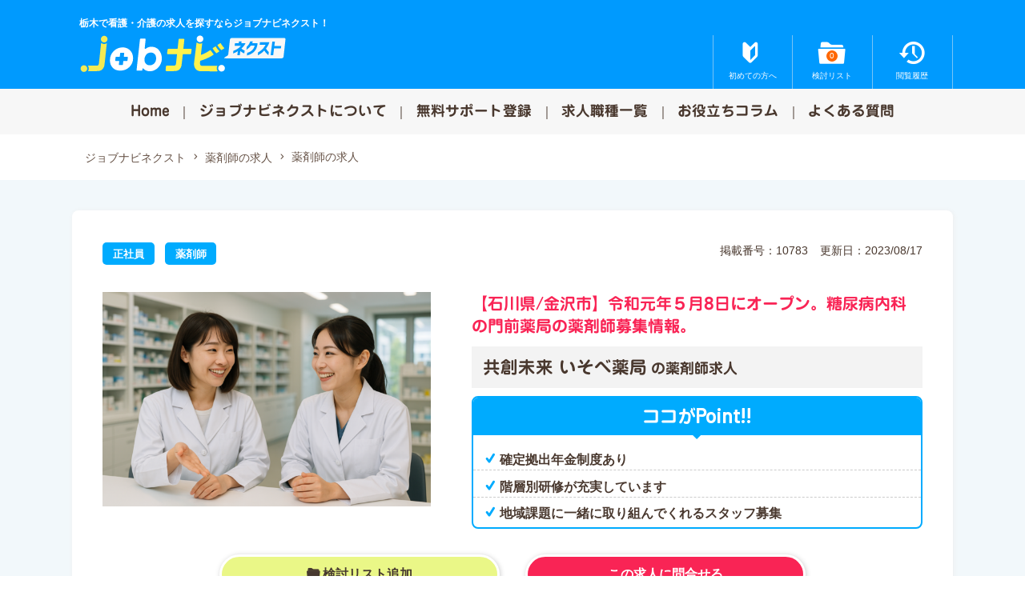

--- FILE ---
content_type: text/html; charset=UTF-8
request_url: https://jobnavi-next.jp/ph/10783/
body_size: 21077
content:

<!DOCTYPE html>
<html dir="ltr" lang="ja" prefix="og: https://ogp.me/ns#">
<head>
<meta charset="UTF-8" />
<meta http-equiv="Pragma" content="no-cache" />
<meta http-equiv="cache-control" content="no-cache" />
<meta http-equiv="expires" content="0" />
<meta name="viewport" content="width=device-width,initial-scale=1,viewport-fit=cover">





		<!-- All in One SEO 4.9.2 - aioseo.com -->
		<title>共創未来 いそべ薬局の薬剤師求人・転職情報 ｜ 石川県 金沢市 ｜ 正社員 ジョブナビネクスト</title>
	<meta name="description" content="【石川県/金沢市】令和元年５月8日にオープン。糖尿病内科の門前薬局の薬剤師募集情報。" />
	<meta name="robots" content="max-image-preview:large" />
	<meta name="author" content="Nakajima Hisako"/>
	<link rel="canonical" href="https://jobnavi-next.jp/ph/10783/" />
	<meta name="generator" content="All in One SEO (AIOSEO) 4.9.2" />
		<meta property="og:locale" content="ja_JP" />
		<meta property="og:site_name" content="ジョブナビネクスト" />
		<meta property="og:type" content="article" />
		<meta property="og:title" content="共創未来 いそべ薬局の薬剤師求人・転職情報 ｜ 石川県 金沢市 ｜ 正社員 ジョブナビネクスト" />
		<meta property="og:description" content="【石川県/金沢市】令和元年５月8日にオープン。糖尿病内科の門前薬局の薬剤師募集情報。" />
		<meta property="og:url" content="https://jobnavi-next.jp/ph/10783/" />
		<meta property="og:image" content="https://jobnavi-next.jp/site/wp-content/uploads/2022/09/pixta_42020856_M.jpg" />
		<meta property="og:image:secure_url" content="https://jobnavi-next.jp/site/wp-content/uploads/2022/09/pixta_42020856_M.jpg" />
		<meta property="og:image:width" content="2000" />
		<meta property="og:image:height" content="1333" />
		<meta property="article:published_time" content="2023-08-16T23:39:02+00:00" />
		<meta property="article:modified_time" content="2024-03-22T11:17:28+00:00" />
		<meta name="twitter:card" content="summary" />
		<meta name="twitter:title" content="共創未来 いそべ薬局の薬剤師求人・転職情報 ｜ 石川県 金沢市 ｜ 正社員 ジョブナビネクスト" />
		<meta name="twitter:description" content="【石川県/金沢市】令和元年５月8日にオープン。糖尿病内科の門前薬局の薬剤師募集情報。" />
		<meta name="twitter:image" content="https://jobnavi-next.jp/site/wp-content/uploads/2025/12/pharmacist_06.png" />
		<script type="application/ld+json" class="aioseo-schema">
			{"@context":"https:\/\/schema.org","@graph":[{"@type":"BreadcrumbList","@id":"https:\/\/jobnavi-next.jp\/ph\/10783\/#breadcrumblist","itemListElement":[{"@type":"ListItem","@id":"https:\/\/jobnavi-next.jp#listItem","position":1,"name":"\u30db\u30fc\u30e0","item":"https:\/\/jobnavi-next.jp","nextItem":{"@type":"ListItem","@id":"https:\/\/jobnavi-next.jp\/ph\/#listItem","name":"\u85ac\u5264\u5e2b\u306e\u6c42\u4eba"}},{"@type":"ListItem","@id":"https:\/\/jobnavi-next.jp\/ph\/#listItem","position":2,"name":"\u85ac\u5264\u5e2b\u306e\u6c42\u4eba","item":"https:\/\/jobnavi-next.jp\/ph\/","nextItem":{"@type":"ListItem","@id":"https:\/\/jobnavi-next.jp\/pickup\/pickup_job\/#listItem","name":"\u304a\u3059\u3059\u3081\u6c42\u4eba"},"previousItem":{"@type":"ListItem","@id":"https:\/\/jobnavi-next.jp#listItem","name":"\u30db\u30fc\u30e0"}},{"@type":"ListItem","@id":"https:\/\/jobnavi-next.jp\/pickup\/pickup_job\/#listItem","position":3,"name":"\u304a\u3059\u3059\u3081\u6c42\u4eba","item":"https:\/\/jobnavi-next.jp\/pickup\/pickup_job\/","nextItem":{"@type":"ListItem","@id":"https:\/\/jobnavi-next.jp\/ph\/10783\/#listItem","name":"\u5171\u5275\u672a\u6765 \u3044\u305d\u3079\u85ac\u5c40"},"previousItem":{"@type":"ListItem","@id":"https:\/\/jobnavi-next.jp\/ph\/#listItem","name":"\u85ac\u5264\u5e2b\u306e\u6c42\u4eba"}},{"@type":"ListItem","@id":"https:\/\/jobnavi-next.jp\/ph\/10783\/#listItem","position":4,"name":"\u5171\u5275\u672a\u6765 \u3044\u305d\u3079\u85ac\u5c40","previousItem":{"@type":"ListItem","@id":"https:\/\/jobnavi-next.jp\/pickup\/pickup_job\/#listItem","name":"\u304a\u3059\u3059\u3081\u6c42\u4eba"}}]},{"@type":"Organization","@id":"https:\/\/jobnavi-next.jp\/#organization","name":"\u30cd\u30af\u30b9\u30c8\u30b8\u30e7\u30d6","description":"\u6803\u6728\u3067\u770b\u8b77\u30fb\u4ecb\u8b77\u306e\u6c42\u4eba\u3092\u63a2\u3059\u306a\u3089\u30b8\u30e7\u30d6\u30ca\u30d3\u30cd\u30af\u30b9\u30c8\uff01","url":"https:\/\/jobnavi-next.jp\/","telephone":"+81286128910","logo":{"@type":"ImageObject","url":"https:\/\/jobnavi-next.jp\/site\/wp-content\/uploads\/2022\/09\/ogp.png","@id":"https:\/\/jobnavi-next.jp\/ph\/10783\/#organizationLogo","width":1200,"height":630,"caption":"\u30b8\u30e7\u30d6\u30ca\u30d3"},"image":{"@id":"https:\/\/jobnavi-next.jp\/ph\/10783\/#organizationLogo"}},{"@type":"Person","@id":"https:\/\/jobnavi-next.jp\/author\/tao-kanri\/#author","url":"https:\/\/jobnavi-next.jp\/author\/tao-kanri\/","name":"Nakajima Hisako","image":{"@type":"ImageObject","@id":"https:\/\/jobnavi-next.jp\/ph\/10783\/#authorImage","url":"https:\/\/secure.gravatar.com\/avatar\/502056ebe5dc345def23ff55b19c40b6?s=96&d=mm&r=g","width":96,"height":96,"caption":"Nakajima Hisako"}},{"@type":"WebPage","@id":"https:\/\/jobnavi-next.jp\/ph\/10783\/#webpage","url":"https:\/\/jobnavi-next.jp\/ph\/10783\/","name":"\u5171\u5275\u672a\u6765 \u3044\u305d\u3079\u85ac\u5c40\u306e\u85ac\u5264\u5e2b\u6c42\u4eba\u30fb\u8ee2\u8077\u60c5\u5831 \uff5c \u77f3\u5ddd\u770c \u91d1\u6ca2\u5e02 \uff5c \u6b63\u793e\u54e1 \u30b8\u30e7\u30d6\u30ca\u30d3\u30cd\u30af\u30b9\u30c8","description":"\u3010\u77f3\u5ddd\u770c\/\u91d1\u6ca2\u5e02\u3011\u4ee4\u548c\u5143\u5e74\uff15\u67088\u65e5\u306b\u30aa\u30fc\u30d7\u30f3\u3002\u7cd6\u5c3f\u75c5\u5185\u79d1\u306e\u9580\u524d\u85ac\u5c40\u306e\u85ac\u5264\u5e2b\u52df\u96c6\u60c5\u5831\u3002","inLanguage":"ja","isPartOf":{"@id":"https:\/\/jobnavi-next.jp\/#website"},"breadcrumb":{"@id":"https:\/\/jobnavi-next.jp\/ph\/10783\/#breadcrumblist"},"author":{"@id":"https:\/\/jobnavi-next.jp\/author\/tao-kanri\/#author"},"creator":{"@id":"https:\/\/jobnavi-next.jp\/author\/tao-kanri\/#author"},"image":{"@type":"ImageObject","url":"https:\/\/jobnavi-next.jp\/site\/wp-content\/uploads\/2025\/12\/pharmacist_11.png","@id":"https:\/\/jobnavi-next.jp\/ph\/10783\/#mainImage","width":1280,"height":840},"primaryImageOfPage":{"@id":"https:\/\/jobnavi-next.jp\/ph\/10783\/#mainImage"},"datePublished":"2023-08-17T08:39:02+09:00","dateModified":"2024-03-22T20:17:28+09:00"},{"@type":"WebSite","@id":"https:\/\/jobnavi-next.jp\/#website","url":"https:\/\/jobnavi-next.jp\/","name":"\u30b8\u30e7\u30d6\u30ca\u30d3\u30cd\u30af\u30b9\u30c8","alternateName":"\u30b8\u30e7\u30d6\u30ca\u30d3\u30cd\u30af\u30b9\u30c8","description":"\u6803\u6728\u3067\u770b\u8b77\u30fb\u4ecb\u8b77\u306e\u6c42\u4eba\u3092\u63a2\u3059\u306a\u3089\u30b8\u30e7\u30d6\u30ca\u30d3\u30cd\u30af\u30b9\u30c8\uff01","inLanguage":"ja","publisher":{"@id":"https:\/\/jobnavi-next.jp\/#organization"}}]}
		</script>
		<!-- All in One SEO -->

<link rel="alternate" type="application/rss+xml" title="ジョブナビネクスト &raquo; 共創未来 いそべ薬局 のコメントのフィード" href="https://jobnavi-next.jp/ph/10783/feed/" />
<script type="text/javascript">
/* <![CDATA[ */
window._wpemojiSettings = {"baseUrl":"https:\/\/s.w.org\/images\/core\/emoji\/15.0.3\/72x72\/","ext":".png","svgUrl":"https:\/\/s.w.org\/images\/core\/emoji\/15.0.3\/svg\/","svgExt":".svg","source":{"concatemoji":"https:\/\/jobnavi-next.jp\/site\/wp-includes\/js\/wp-emoji-release.min.js?ver=6.5.7"}};
/*! This file is auto-generated */
!function(i,n){var o,s,e;function c(e){try{var t={supportTests:e,timestamp:(new Date).valueOf()};sessionStorage.setItem(o,JSON.stringify(t))}catch(e){}}function p(e,t,n){e.clearRect(0,0,e.canvas.width,e.canvas.height),e.fillText(t,0,0);var t=new Uint32Array(e.getImageData(0,0,e.canvas.width,e.canvas.height).data),r=(e.clearRect(0,0,e.canvas.width,e.canvas.height),e.fillText(n,0,0),new Uint32Array(e.getImageData(0,0,e.canvas.width,e.canvas.height).data));return t.every(function(e,t){return e===r[t]})}function u(e,t,n){switch(t){case"flag":return n(e,"\ud83c\udff3\ufe0f\u200d\u26a7\ufe0f","\ud83c\udff3\ufe0f\u200b\u26a7\ufe0f")?!1:!n(e,"\ud83c\uddfa\ud83c\uddf3","\ud83c\uddfa\u200b\ud83c\uddf3")&&!n(e,"\ud83c\udff4\udb40\udc67\udb40\udc62\udb40\udc65\udb40\udc6e\udb40\udc67\udb40\udc7f","\ud83c\udff4\u200b\udb40\udc67\u200b\udb40\udc62\u200b\udb40\udc65\u200b\udb40\udc6e\u200b\udb40\udc67\u200b\udb40\udc7f");case"emoji":return!n(e,"\ud83d\udc26\u200d\u2b1b","\ud83d\udc26\u200b\u2b1b")}return!1}function f(e,t,n){var r="undefined"!=typeof WorkerGlobalScope&&self instanceof WorkerGlobalScope?new OffscreenCanvas(300,150):i.createElement("canvas"),a=r.getContext("2d",{willReadFrequently:!0}),o=(a.textBaseline="top",a.font="600 32px Arial",{});return e.forEach(function(e){o[e]=t(a,e,n)}),o}function t(e){var t=i.createElement("script");t.src=e,t.defer=!0,i.head.appendChild(t)}"undefined"!=typeof Promise&&(o="wpEmojiSettingsSupports",s=["flag","emoji"],n.supports={everything:!0,everythingExceptFlag:!0},e=new Promise(function(e){i.addEventListener("DOMContentLoaded",e,{once:!0})}),new Promise(function(t){var n=function(){try{var e=JSON.parse(sessionStorage.getItem(o));if("object"==typeof e&&"number"==typeof e.timestamp&&(new Date).valueOf()<e.timestamp+604800&&"object"==typeof e.supportTests)return e.supportTests}catch(e){}return null}();if(!n){if("undefined"!=typeof Worker&&"undefined"!=typeof OffscreenCanvas&&"undefined"!=typeof URL&&URL.createObjectURL&&"undefined"!=typeof Blob)try{var e="postMessage("+f.toString()+"("+[JSON.stringify(s),u.toString(),p.toString()].join(",")+"));",r=new Blob([e],{type:"text/javascript"}),a=new Worker(URL.createObjectURL(r),{name:"wpTestEmojiSupports"});return void(a.onmessage=function(e){c(n=e.data),a.terminate(),t(n)})}catch(e){}c(n=f(s,u,p))}t(n)}).then(function(e){for(var t in e)n.supports[t]=e[t],n.supports.everything=n.supports.everything&&n.supports[t],"flag"!==t&&(n.supports.everythingExceptFlag=n.supports.everythingExceptFlag&&n.supports[t]);n.supports.everythingExceptFlag=n.supports.everythingExceptFlag&&!n.supports.flag,n.DOMReady=!1,n.readyCallback=function(){n.DOMReady=!0}}).then(function(){return e}).then(function(){var e;n.supports.everything||(n.readyCallback(),(e=n.source||{}).concatemoji?t(e.concatemoji):e.wpemoji&&e.twemoji&&(t(e.twemoji),t(e.wpemoji)))}))}((window,document),window._wpemojiSettings);
/* ]]> */
</script>
<link rel='stylesheet' id='jobitemcss-css' href='https://jobnavi-next.jp/site/wp-content/themes/jobnavi2024/css/jobitem.css?ver=260113041436' type='text/css' media='all' />
<style id='wp-emoji-styles-inline-css' type='text/css'>

	img.wp-smiley, img.emoji {
		display: inline !important;
		border: none !important;
		box-shadow: none !important;
		height: 1em !important;
		width: 1em !important;
		margin: 0 0.07em !important;
		vertical-align: -0.1em !important;
		background: none !important;
		padding: 0 !important;
	}
</style>
<link rel='stylesheet' id='wp-block-library-css' href='https://jobnavi-next.jp/site/wp-includes/css/dist/block-library/style.min.css?ver=6.5.7' type='text/css' media='all' />
<link rel='stylesheet' id='aioseo/css/src/vue/standalone/blocks/table-of-contents/global.scss-css' href='https://jobnavi-next.jp/site/wp-content/plugins/all-in-one-seo-pack/dist/Lite/assets/css/table-of-contents/global.e90f6d47.css?ver=4.9.2' type='text/css' media='all' />
<style id='classic-theme-styles-inline-css' type='text/css'>
/*! This file is auto-generated */
.wp-block-button__link{color:#fff;background-color:#32373c;border-radius:9999px;box-shadow:none;text-decoration:none;padding:calc(.667em + 2px) calc(1.333em + 2px);font-size:1.125em}.wp-block-file__button{background:#32373c;color:#fff;text-decoration:none}
</style>
<style id='global-styles-inline-css' type='text/css'>
body{--wp--preset--color--black: #000000;--wp--preset--color--cyan-bluish-gray: #abb8c3;--wp--preset--color--white: #ffffff;--wp--preset--color--pale-pink: #f78da7;--wp--preset--color--vivid-red: #cf2e2e;--wp--preset--color--luminous-vivid-orange: #ff6900;--wp--preset--color--luminous-vivid-amber: #fcb900;--wp--preset--color--light-green-cyan: #7bdcb5;--wp--preset--color--vivid-green-cyan: #00d084;--wp--preset--color--pale-cyan-blue: #8ed1fc;--wp--preset--color--vivid-cyan-blue: #0693e3;--wp--preset--color--vivid-purple: #9b51e0;--wp--preset--gradient--vivid-cyan-blue-to-vivid-purple: linear-gradient(135deg,rgba(6,147,227,1) 0%,rgb(155,81,224) 100%);--wp--preset--gradient--light-green-cyan-to-vivid-green-cyan: linear-gradient(135deg,rgb(122,220,180) 0%,rgb(0,208,130) 100%);--wp--preset--gradient--luminous-vivid-amber-to-luminous-vivid-orange: linear-gradient(135deg,rgba(252,185,0,1) 0%,rgba(255,105,0,1) 100%);--wp--preset--gradient--luminous-vivid-orange-to-vivid-red: linear-gradient(135deg,rgba(255,105,0,1) 0%,rgb(207,46,46) 100%);--wp--preset--gradient--very-light-gray-to-cyan-bluish-gray: linear-gradient(135deg,rgb(238,238,238) 0%,rgb(169,184,195) 100%);--wp--preset--gradient--cool-to-warm-spectrum: linear-gradient(135deg,rgb(74,234,220) 0%,rgb(151,120,209) 20%,rgb(207,42,186) 40%,rgb(238,44,130) 60%,rgb(251,105,98) 80%,rgb(254,248,76) 100%);--wp--preset--gradient--blush-light-purple: linear-gradient(135deg,rgb(255,206,236) 0%,rgb(152,150,240) 100%);--wp--preset--gradient--blush-bordeaux: linear-gradient(135deg,rgb(254,205,165) 0%,rgb(254,45,45) 50%,rgb(107,0,62) 100%);--wp--preset--gradient--luminous-dusk: linear-gradient(135deg,rgb(255,203,112) 0%,rgb(199,81,192) 50%,rgb(65,88,208) 100%);--wp--preset--gradient--pale-ocean: linear-gradient(135deg,rgb(255,245,203) 0%,rgb(182,227,212) 50%,rgb(51,167,181) 100%);--wp--preset--gradient--electric-grass: linear-gradient(135deg,rgb(202,248,128) 0%,rgb(113,206,126) 100%);--wp--preset--gradient--midnight: linear-gradient(135deg,rgb(2,3,129) 0%,rgb(40,116,252) 100%);--wp--preset--font-size--small: 13px;--wp--preset--font-size--medium: 20px;--wp--preset--font-size--large: 36px;--wp--preset--font-size--x-large: 42px;--wp--preset--spacing--20: 0.44rem;--wp--preset--spacing--30: 0.67rem;--wp--preset--spacing--40: 1rem;--wp--preset--spacing--50: 1.5rem;--wp--preset--spacing--60: 2.25rem;--wp--preset--spacing--70: 3.38rem;--wp--preset--spacing--80: 5.06rem;--wp--preset--shadow--natural: 6px 6px 9px rgba(0, 0, 0, 0.2);--wp--preset--shadow--deep: 12px 12px 50px rgba(0, 0, 0, 0.4);--wp--preset--shadow--sharp: 6px 6px 0px rgba(0, 0, 0, 0.2);--wp--preset--shadow--outlined: 6px 6px 0px -3px rgba(255, 255, 255, 1), 6px 6px rgba(0, 0, 0, 1);--wp--preset--shadow--crisp: 6px 6px 0px rgba(0, 0, 0, 1);}:where(.is-layout-flex){gap: 0.5em;}:where(.is-layout-grid){gap: 0.5em;}body .is-layout-flex{display: flex;}body .is-layout-flex{flex-wrap: wrap;align-items: center;}body .is-layout-flex > *{margin: 0;}body .is-layout-grid{display: grid;}body .is-layout-grid > *{margin: 0;}:where(.wp-block-columns.is-layout-flex){gap: 2em;}:where(.wp-block-columns.is-layout-grid){gap: 2em;}:where(.wp-block-post-template.is-layout-flex){gap: 1.25em;}:where(.wp-block-post-template.is-layout-grid){gap: 1.25em;}.has-black-color{color: var(--wp--preset--color--black) !important;}.has-cyan-bluish-gray-color{color: var(--wp--preset--color--cyan-bluish-gray) !important;}.has-white-color{color: var(--wp--preset--color--white) !important;}.has-pale-pink-color{color: var(--wp--preset--color--pale-pink) !important;}.has-vivid-red-color{color: var(--wp--preset--color--vivid-red) !important;}.has-luminous-vivid-orange-color{color: var(--wp--preset--color--luminous-vivid-orange) !important;}.has-luminous-vivid-amber-color{color: var(--wp--preset--color--luminous-vivid-amber) !important;}.has-light-green-cyan-color{color: var(--wp--preset--color--light-green-cyan) !important;}.has-vivid-green-cyan-color{color: var(--wp--preset--color--vivid-green-cyan) !important;}.has-pale-cyan-blue-color{color: var(--wp--preset--color--pale-cyan-blue) !important;}.has-vivid-cyan-blue-color{color: var(--wp--preset--color--vivid-cyan-blue) !important;}.has-vivid-purple-color{color: var(--wp--preset--color--vivid-purple) !important;}.has-black-background-color{background-color: var(--wp--preset--color--black) !important;}.has-cyan-bluish-gray-background-color{background-color: var(--wp--preset--color--cyan-bluish-gray) !important;}.has-white-background-color{background-color: var(--wp--preset--color--white) !important;}.has-pale-pink-background-color{background-color: var(--wp--preset--color--pale-pink) !important;}.has-vivid-red-background-color{background-color: var(--wp--preset--color--vivid-red) !important;}.has-luminous-vivid-orange-background-color{background-color: var(--wp--preset--color--luminous-vivid-orange) !important;}.has-luminous-vivid-amber-background-color{background-color: var(--wp--preset--color--luminous-vivid-amber) !important;}.has-light-green-cyan-background-color{background-color: var(--wp--preset--color--light-green-cyan) !important;}.has-vivid-green-cyan-background-color{background-color: var(--wp--preset--color--vivid-green-cyan) !important;}.has-pale-cyan-blue-background-color{background-color: var(--wp--preset--color--pale-cyan-blue) !important;}.has-vivid-cyan-blue-background-color{background-color: var(--wp--preset--color--vivid-cyan-blue) !important;}.has-vivid-purple-background-color{background-color: var(--wp--preset--color--vivid-purple) !important;}.has-black-border-color{border-color: var(--wp--preset--color--black) !important;}.has-cyan-bluish-gray-border-color{border-color: var(--wp--preset--color--cyan-bluish-gray) !important;}.has-white-border-color{border-color: var(--wp--preset--color--white) !important;}.has-pale-pink-border-color{border-color: var(--wp--preset--color--pale-pink) !important;}.has-vivid-red-border-color{border-color: var(--wp--preset--color--vivid-red) !important;}.has-luminous-vivid-orange-border-color{border-color: var(--wp--preset--color--luminous-vivid-orange) !important;}.has-luminous-vivid-amber-border-color{border-color: var(--wp--preset--color--luminous-vivid-amber) !important;}.has-light-green-cyan-border-color{border-color: var(--wp--preset--color--light-green-cyan) !important;}.has-vivid-green-cyan-border-color{border-color: var(--wp--preset--color--vivid-green-cyan) !important;}.has-pale-cyan-blue-border-color{border-color: var(--wp--preset--color--pale-cyan-blue) !important;}.has-vivid-cyan-blue-border-color{border-color: var(--wp--preset--color--vivid-cyan-blue) !important;}.has-vivid-purple-border-color{border-color: var(--wp--preset--color--vivid-purple) !important;}.has-vivid-cyan-blue-to-vivid-purple-gradient-background{background: var(--wp--preset--gradient--vivid-cyan-blue-to-vivid-purple) !important;}.has-light-green-cyan-to-vivid-green-cyan-gradient-background{background: var(--wp--preset--gradient--light-green-cyan-to-vivid-green-cyan) !important;}.has-luminous-vivid-amber-to-luminous-vivid-orange-gradient-background{background: var(--wp--preset--gradient--luminous-vivid-amber-to-luminous-vivid-orange) !important;}.has-luminous-vivid-orange-to-vivid-red-gradient-background{background: var(--wp--preset--gradient--luminous-vivid-orange-to-vivid-red) !important;}.has-very-light-gray-to-cyan-bluish-gray-gradient-background{background: var(--wp--preset--gradient--very-light-gray-to-cyan-bluish-gray) !important;}.has-cool-to-warm-spectrum-gradient-background{background: var(--wp--preset--gradient--cool-to-warm-spectrum) !important;}.has-blush-light-purple-gradient-background{background: var(--wp--preset--gradient--blush-light-purple) !important;}.has-blush-bordeaux-gradient-background{background: var(--wp--preset--gradient--blush-bordeaux) !important;}.has-luminous-dusk-gradient-background{background: var(--wp--preset--gradient--luminous-dusk) !important;}.has-pale-ocean-gradient-background{background: var(--wp--preset--gradient--pale-ocean) !important;}.has-electric-grass-gradient-background{background: var(--wp--preset--gradient--electric-grass) !important;}.has-midnight-gradient-background{background: var(--wp--preset--gradient--midnight) !important;}.has-small-font-size{font-size: var(--wp--preset--font-size--small) !important;}.has-medium-font-size{font-size: var(--wp--preset--font-size--medium) !important;}.has-large-font-size{font-size: var(--wp--preset--font-size--large) !important;}.has-x-large-font-size{font-size: var(--wp--preset--font-size--x-large) !important;}
.wp-block-navigation a:where(:not(.wp-element-button)){color: inherit;}
:where(.wp-block-post-template.is-layout-flex){gap: 1.25em;}:where(.wp-block-post-template.is-layout-grid){gap: 1.25em;}
:where(.wp-block-columns.is-layout-flex){gap: 2em;}:where(.wp-block-columns.is-layout-grid){gap: 2em;}
.wp-block-pullquote{font-size: 1.5em;line-height: 1.6;}
</style>
<script type="text/javascript" src="https://jobnavi-next.jp/site/wp-includes/js/jquery/jquery.min.js?ver=3.7.1" id="jquery-core-js"></script>
<script type="text/javascript" src="https://jobnavi-next.jp/site/wp-includes/js/jquery/jquery-migrate.min.js?ver=3.4.1" id="jquery-migrate-js"></script>
<script type="text/javascript" id="favorites-js-extra">
/* <![CDATA[ */
var favorites_data = {"ajaxurl":"https:\/\/jobnavi-next.jp\/site\/wp-admin\/admin-ajax.php","nonce":"1598069217","favorite":"\u691c\u8a0e\u30ea\u30b9\u30c8\u8ffd\u52a0","favorited":"\u691c\u8a0e\u30ea\u30b9\u30c8\u524a\u9664","includecount":"","indicate_loading":"1","loading_text":"Loading","loading_image":"","loading_image_active":"","loading_image_preload":"","cache_enabled":"1","button_options":{"button_type":"custom","custom_colors":false,"box_shadow":false,"include_count":false,"default":{"background_default":false,"border_default":false,"text_default":false,"icon_default":false,"count_default":false},"active":{"background_active":false,"border_active":false,"text_active":false,"icon_active":false,"count_active":false}},"authentication_modal_content":"<p>\u304a\u6c17\u306b\u5165\u308a\u3092\u8ffd\u52a0\u3059\u308b\u306b\u306f\u30ed\u30b0\u30a4\u30f3\u3057\u3066\u304f\u3060\u3055\u3044\u3002<\/p><p><a href=\"#\" data-favorites-modal-close>\u3053\u306e\u901a\u77e5\u3092\u975e\u8868\u793a\u306b\u3059\u308b<\/a><\/p>","authentication_redirect":"","dev_mode":"1","logged_in":"","user_id":"0","authentication_redirect_url":"https:\/\/jobnavi-next.jp\/site\/login_jnt"};
/* ]]> */
</script>
<script type="text/javascript" src="https://jobnavi-next.jp/site/wp-content/plugins/favorites/assets/js/favorites.js?ver=2.3.6" id="favorites-js"></script>
<link rel="https://api.w.org/" href="https://jobnavi-next.jp/wp-json/" /><link rel="alternate" type="application/json" href="https://jobnavi-next.jp/wp-json/wp/v2/ph/10783" /><link rel='shortlink' href='https://jobnavi-next.jp/?p=10783' />
<link rel="alternate" type="application/json+oembed" href="https://jobnavi-next.jp/wp-json/oembed/1.0/embed?url=https%3A%2F%2Fjobnavi-next.jp%2Fph%2F10783%2F" />
<link rel="alternate" type="text/xml+oembed" href="https://jobnavi-next.jp/wp-json/oembed/1.0/embed?url=https%3A%2F%2Fjobnavi-next.jp%2Fph%2F10783%2F&#038;format=xml" />
<link rel="apple-touch-icon" sizes="180x180" href="/site/wp-content/uploads/fbrfg/apple-touch-icon.png">
<link rel="icon" type="image/png" sizes="32x32" href="/site/wp-content/uploads/fbrfg/favicon-32x32.png">
<link rel="icon" type="image/png" sizes="16x16" href="/site/wp-content/uploads/fbrfg/favicon-16x16.png">
<link rel="manifest" href="/site/wp-content/uploads/fbrfg/site.webmanifest">
<link rel="mask-icon" href="/site/wp-content/uploads/fbrfg/safari-pinned-tab.svg" color="#5bbad5">
<link rel="shortcut icon" href="/site/wp-content/uploads/fbrfg/favicon.ico">
<meta name="msapplication-TileColor" content="#da532c">
<meta name="msapplication-config" content="/site/wp-content/uploads/fbrfg/browserconfig.xml">
<meta name="theme-color" content="#ffffff"><!-- Analytics by WP Statistics - https://wp-statistics.com -->
<link rel="icon" href="https://jobnavi-next.jp/site/wp-content/uploads/2022/09/cropped-faviconL-32x32.png" sizes="32x32" />
<link rel="icon" href="https://jobnavi-next.jp/site/wp-content/uploads/2022/09/cropped-faviconL-192x192.png" sizes="192x192" />
<link rel="apple-touch-icon" href="https://jobnavi-next.jp/site/wp-content/uploads/2022/09/cropped-faviconL-180x180.png" />
<meta name="msapplication-TileImage" content="https://jobnavi-next.jp/site/wp-content/uploads/2022/09/cropped-faviconL-270x270.png" />

<link rel="stylesheet" href="https://cdn.jsdelivr.net/npm/swiper@12/swiper-bundle.min.css"/>
<link rel="stylesheet" href="https://jobnavi-next.jp/site/wp-content/themes/jobnavi2024/js/fresco/fresco.css" media="all">
<link rel="stylesheet" href="https://jobnavi-next.jp/site/wp-content/themes/jobnavi2024/css/layout.css?20260127200257" />
<link rel="stylesheet" href="https://jobnavi-next.jp/site/wp-content/themes/jobnavi2024/css/print.css" media="print" />


<!-- Google Tag Manager -->
<script>(function(w,d,s,l,i){w[l]=w[l]||[];w[l].push({'gtm.start':
new Date().getTime(),event:'gtm.js'});var f=d.getElementsByTagName(s)[0],
j=d.createElement(s),dl=l!='dataLayer'?'&l='+l:'';j.async=true;j.src=
'https://www.googletagmanager.com/gtm.js?id='+i+dl;f.parentNode.insertBefore(j,f);
})(window,document,'script','dataLayer','GTM-NDK8SGRT');</script>
<!-- End Google Tag Manager -->



<!-- Global site tag (gtag.js) - Google Analytics -->
<script async src="https://www.googletagmanager.com/gtag/js?id=UA-125394461-16"></script>
<script>
  window.dataLayer = window.dataLayer || [];
  function gtag(){dataLayer.push(arguments);}
  gtag('js', new Date());

  gtag('config', 'UA-125394461-16');
</script>


</head>


<body id="%e5%85%b1%e5%89%b5%e6%9c%aa%e6%9d%a5-%e3%81%84%e3%81%9d%e3%81%b9%e8%96%ac%e5%b1%80">





<!-- Google Tag Manager (noscript) -->
<noscript><iframe src="https://www.googletagmanager.com/ns.html?id=GTM-NDK8SGRT"
height="0" width="0" style="display:none;visibility:hidden"></iframe></noscript>
<!-- End Google Tag Manager (noscript) -->








	
<div id="container">
	
	<header id="header">		
		<div class="header_wrap">
			<p class="disk">栃木で看護・介護の求人を探すならジョブナビネクスト！</p>
			<div class="header__title">
				<a href="https://jobnavi-next.jp/"><img src="https://jobnavi-next.jp/site/wp-content/themes/jobnavi2024/img/head_logo.svg" alt="ジョブナビネクスト"></a>
			</div>
			
		
		
		
			
						<div class="header__info">
				<nav id="snav">
					<ul>
						<li class="biginer"><a href="https://jobnavi-next.jp/about/"><span>初めての方へ</span></a></li>
						<li class="myjob boxlink"><span class="simplefavorites-user-count" data-posttypes="all" data-siteid="1">0</span><a href="https://jobnavi-next.jp/myjob"><span>検討リスト</span></a></li>
						<li class="watched"><a href="https://jobnavi-next.jp/watched/"><span>閲覧履歴</span></a></li>												
					</ul>
				</nav>
			</div>
					</div>
			
				<div id="gnav">
			<a class="nav-button" href="#">
			    <span></span>
			    <span></span>
			    <span></span>
			</a>
	  
			<nav class="nav-wrap">
				<ul class="nav">
					<li><a href="https://jobnavi-next.jp/">Home</a></li>
					<li><a href="https://jobnavi-next.jp/about/">ジョブナビネクストについて</a></li>
					<li><a href="https://jobnavi-next.jp/entry/">無料サポート登録</a></li>
					<li><a href="https://jobnavi-next.jp/jobindex/">求人職種一覧</a></li>
					<li><a href="https://jobnavi-next.jp/column/">お役立ちコラム</a></li>
					<li><a href="https://jobnavi-next.jp/faq/">よくある質問</a></li>
				</ul>
			</nav>
		</div>
			</header>
	
	
	
	
	<div id="contents">
		<main id="main">
			<div id="contents-in">
				
							<nav id="bread" class="wrappc">
				<div class="mask">
					<ul class="bread_crumb">
				    <li><a href="https://jobnavi-next.jp" title="ジョブナビネクスト">ジョブナビネクスト</a></li><li><a href="https://jobnavi-next.jp/ph/" title="薬剤師の求人">薬剤師の求人</a></li><li><a href="https://jobnavi-next.jp/ph/10783/" title="共創未来 いそべ薬局">薬剤師の求人</a></li>					</ul>
				</div>
			</nav>
						
			<div id="contents_wrap">

		




	
		
	<div class="dotwrap">
		
							
				
	<script type="application/ld+json">
	{
	 "@context" : "http://schema.org",
	 "@type" : "JobPosting",
	 "title" : "薬剤師",
	 "identifier": {
		  "@type": "PropertyValue",
		  "name": "ジョブナビネクスト",
		  "value": "10783"
		},
	 "datePosted": "2024-03-22",
	 "validThrough": "2024-09-22T23:59:59+09:00",
	 	
	 "hiringOrganization": {
	   "@type": "Organization",
	   "name": "共創未来 いそべ薬局",
	   "sameAs": "https://jobnavi-next.jp/ph/10783/",
	   "logo": "https://jobnavi-next.jp/assets/img/set/jobnavi.png",
	   "url":"https://jobnavi-next.jp/"
	 },
	 
	 "jobLocation": {
	   "@type": "Place",
	   "address": {
	     "@type": "PostalAddress",
	     "streetAddress": "磯部町ヌ32-1",	     "addressLocality": "金沢市",	     "addressRegion": "石川県",	     "postalCode": "9200012",	     "addressCountry": "JP"
	   }
	 },	 
	 
	 "baseSalary" : {
		"@type" : "MonetaryAmount",
		 "currency" : "JPY",
		 "value": {
	     	"@type": "QuantitativeValue",
	     	
	     				    "minValue": 310000,
			    "maxValue": 500000,			    "unitText": "MONTH"
			
	   }
	 },
	 
	 "employmentType" : ["FULL_TIME"],
	 "description" : "
	 【石川県/金沢市】令和元年５月8日にオープン。糖尿病内科の門前薬局の薬剤師募集情報。	
	＝＝＝＝＝＝＝＝＝＝＝＝＝＝＝＝＝＝
	ココがPoint!!
	＝＝＝＝＝＝＝＝＝＝＝＝＝＝＝＝＝＝
	確定拠出年金制度あり
階層別研修が充実しています
地域課題に一緒に取り組んでくれるスタッフ募集	
	
	＝＝＝＝＝＝＝＝＝＝＝＝＝＝＝＝＝＝
	お仕事内容
	＝＝＝＝＝＝＝＝＝＝＝＝＝＝＝＝＝＝
	保険薬局における業務全般
・調剤業務
・処方監査
・投薬指導
・薬歴管理
・医薬品の在庫管理
・一般用医薬品等の販売
・在宅業務　など	
	＝＝＝＝＝＝＝＝＝＝＝＝＝＝＝＝＝＝
	勤務時間
	＝＝＝＝＝＝＝＝＝＝＝＝＝＝＝＝＝＝
	9：00〜18：00（実働168時間/月単位）<br />
シフト制<br />
勤務時間は店舗により異なります	
	
	＝＝＝＝＝＝＝＝＝＝＝＝＝＝＝＝＝＝
	給　与
	＝＝＝＝＝＝＝＝＝＝＝＝＝＝＝＝＝＝
									
	
			[月収] 31 〜		
				50万円		
	
				
	
		
	
	＝＝＝＝＝＝＝＝＝＝＝＝＝＝＝＝＝＝
	給与備考
	＝＝＝＝＝＝＝＝＝＝＝＝＝＝＝＝＝＝
	【新卒1年目】<br />
月収　278,500円～358,500円<br />
　基本給211,000円<br />
　諸手当67,500円（薬剤師手当50,000円+調剤手当17,500円）<br />
　遠隔地手当0～80,000円<br />
<br />
※勤務コース、配属店舗による<br />
※遠隔地手当：該当店舗に配属になった場合支給<br />
※全国勤務の場合は遠隔地手当・借り上げ社宅制度の対象<br />
<br />
■調剤手当（17,500円）<br />
　※研修終了後、調剤業務開始と同時に支給<br />
■通勤手当（150,000円/月 まで）<br />
■借り上げ社宅制度（条件により異なる）等<br />
<br />
【その他】<br />
通勤手当、役職手当、管理薬剤師手当、時間外勤務手当、休日勤務手当、、他	
	
	＝＝＝＝＝＝＝＝＝＝＝＝＝＝＝＝＝＝
	福利厚生
	＝＝＝＝＝＝＝＝＝＝＝＝＝＝＝＝＝＝ 	
	健康保険, 厚生年金, 雇用保険, 労災保険						
		備考：従業員持株会、東邦共済会、永年勤続表彰、確定拠出年金制度		
	
	【コンサルおすすめポイント】福利厚生が充実している薬局です。安定した環境で、地域に貢献できる薬局で働きたい、新しいことにチャレンジしたいという方はぜひご応募ください！",

	 "directApply": true
	}
	</script>
	
	

	
		
	<article id="job_single" class="wrappc wrbox">
		
		<header>
			<div class="meta">
				<ul class="jobno">
					<li>掲載番号：10783</li>
					<li>更新日：2023/08/17</li>
				</ul>
				<ul class="jt">
					<li class="job_typefull_time">正社員</li>					
					<li><a href="https://jobnavi-next.jp/ph/">薬剤師</a></li>
										
					
					
					
				</ul>
			</div>
			
			
			
			
			<div class="title_pr">
				<div class="pr_point">
					<h1 class="copy">【石川県/金沢市】令和元年５月8日にオープン。糖尿病内科の門前薬局の薬剤師募集情報。</h1>
					<h2 class="jobtitle"><span>共創未来 いそべ薬局</span>の薬剤師求人</h2>
										<dl>
						<dt>ココが<span class="en">Point!!</span></dt>
						<dd>確定拠出年金制度あり</dd><dd>階層別研修が充実しています</dd><dd>地域課題に一緒に取り組んでくれるスタッフ募集</dd>					</dl>
									</div>
				
				
				
				<div class="banner">
									
					<img width="640" height="420" src="https://jobnavi-next.jp/site/wp-content/uploads/2025/12/pharmacist_09-640x420.png" class="attachment-post-thumbnail size-post-thumbnail wprpt-random-post-image wp-post-image" alt="" decoding="async" fetchpriority="high" />					
								</div>				
			</div>

		</header>
		
		

		<ul id="cta_top">
			<li class="myjob_btn"><a class="simplefavorite-button" data-postid="10783" data-siteid="1" data-groupid="1" data-favoritecount="0" style="">検討リスト追加</a></li>
			<li><a class="es_support" href="https://jobnavi-next.jp/entry_job/?post_id=10783" target="_blank">この求人に問合せる</a></li>
		</ul>
		
		<section>		
	
			<div class="scroll-nav">
				<ul id="cp_list">
				<li><a href="https://jobnavi-next.jp/point/%e3%82%b7%e3%83%95%e3%83%88%e5%88%b6/">シフト制</a></li><li><a href="https://jobnavi-next.jp/point/%e5%9c%a8%e5%ae%85%e6%a5%ad%e5%8b%99%e3%81%82%e3%82%8a/">在宅業務あり</a></li><li><a href="https://jobnavi-next.jp/point/%e5%b9%b4%e9%96%93%e4%bc%91%e6%97%a5120%e6%97%a5%e4%bb%a5%e4%b8%8a/">年間休日120日以上</a></li><li><a href="https://jobnavi-next.jp/point/%e7%a0%94%e4%bf%ae%e5%88%b6%e5%ba%a6%e5%85%85%e5%ae%9f/">研修制度充実</a></li>				</ul>
			</div>

		</section>
		        
		
		<div class="fbtb_bw">
		<section class="job_info">
			<h2 class="info_title">応募要項</h2>
			<table class="infotb">
				<tr>
					<th>勤務先名</th>
					<td><span class="jigyoname">共創未来 いそべ薬局</span></td>
				</tr>
				
								<tr>
					<th>営業時間</th>
					<td>9:00-13:00、14:00-18:00（月、火、水、金、土）</td>
				</tr>
								
				
								<tr>
					<th>仕事内容</th>
					<td>保険薬局における業務全般<br />
・調剤業務<br />
・処方監査<br />
・投薬指導<br />
・薬歴管理<br />
・医薬品の在庫管理<br />
・一般用医薬品等の販売<br />
・在宅業務　など</td>
				</tr>
								
				
								<tr>
					<th>応募要件</th>
					<td>薬剤師免許所有者</td>
				</tr>
								
								<tr>
					<th>勤務時間</th>
					<td>9：00〜18：00（実働168時間/月単位）<br />
シフト制<br />
勤務時間は店舗により異なります</td>
				</tr>
								
				
				
				<tr>
					<th>給　与</th>
					
					<td>
						
															
					    					    
					
					
															
					    					 
										
					
															
					    					    <dl class="kyuyo">
						<dt>【月収】</dt>
						<dd>
					      
						31 〜
												
													50												
						万円</dd></dl>										
					
					
															    						
																							    
										
					
					</td>
				</tr>
				
				
								<tr>
					<th>給与備考</th>
					<td>【新卒1年目】<br />
月収　278,500円～358,500円<br />
　基本給211,000円<br />
　諸手当67,500円（薬剤師手当50,000円+調剤手当17,500円）<br />
　遠隔地手当0～80,000円<br />
<br />
※勤務コース、配属店舗による<br />
※遠隔地手当：該当店舗に配属になった場合支給<br />
※全国勤務の場合は遠隔地手当・借り上げ社宅制度の対象<br />
<br />
■調剤手当（17,500円）<br />
　※研修終了後、調剤業務開始と同時に支給<br />
■通勤手当（150,000円/月 まで）<br />
■借り上げ社宅制度（条件により異なる）等<br />
<br />
【その他】<br />
通勤手当、役職手当、管理薬剤師手当、時間外勤務手当、休日勤務手当、、他</td>
				</tr>
								
				
								
				<tr>
					<th>休日・休暇</th>
					<td>週休2日制、祝祭日、夏季・年末年始、年次有給休暇(初年度10日、最大30日／年 付与)
リフレッシュ休暇、特別休暇、慶弔休暇、看護及び介護休暇、産前産後休暇、育児休暇</td>
				</tr>
								
								<tr>
					<th>福利厚生</th>
					<td>健康保険, 厚生年金, 雇用保険, 労災保険					
					
												<p>備考：従業員持株会、東邦共済会、永年勤続表彰、確定拠出年金制度</p>
												
					</td>
				</tr>
								

				<tr>
					<th>受動喫煙対策</th>
					<td>
												敷地内禁煙											</td>
				</tr>
				
				
							</table>
			
			

		</section>
		
		<section id="add_map">	
			<h2 class="info_title">所在地・アクセス</h2>
			<div class="accsss">
				<dl>
					<dt>所在地</dt>
											<dd><a href="https://www.google.com/maps/search/?api=1&#038;query=%E9%87%91%E6%B2%A2%E5%B8%82%20%E7%A3%AF%E9%83%A8%E7%94%BA%E3%83%8C32-1" target="_blank" rel="noopener">
						  〒 
							920-0012							石川県金沢市磯部町ヌ32-1							</a>
						</dd>
						<dd>
							<a href="https://www.google.com/maps/search/?api=1&#038;query=%E9%87%91%E6%B2%A2%E5%B8%82%20%E7%A3%AF%E9%83%A8%E7%94%BA%E3%83%8C32-1" target="_blank" rel="noopener" class="map-link">GoogleMapで開く</a>
						</dd>
										</dl>
				
							</div>
			
						
			
			<div class="consul">
				<img src="https://jobnavi-next.jp/assets/img/job/ct_men.png" alt="コンサルから一言" />
				<dl><dt>コンサルおすすめポイント</dt><dd>福利厚生が充実している薬局です。安定した環境で、地域に貢献できる薬局で働きたい、新しいことにチャレンジしたいという方はぜひご応募ください！</dd></dl>
			</div>
						
			
<!--
											<div class="acf-map">
					<div class="marker" data-lat="36.59560436" data-lng="136.652564"></div>
				</div>
							-->
			
			
			<a href="https://jobnavi-next.jp/entry_job/?post_id=10783" target="_blank"><img src="https://jobnavi-next.jp/assets/img/cvr_banner.png" alt="ジョブナビに登録" /></a>
			
		</section>
		</div>
		
		
		
		
		

		
		
		<section id="gaiyo_more">
			
			<h2>法人情報：株式会社ファーマみらい</h2>
			
						<div class="gaiyo_body">
				<h4>在宅医療やセルフメディケーションに力を入れ地域医療に貢献し、地域の生活者に信頼・評価される【かかりつけ薬局】をめざしています！</h4>
<h4 class="btn"><strong>【教育研修】</strong></h4>
<ul>
<li>
<div>新人社員研修</div>
</li>
<li>
<div>フォローアップ研修</div>
</li>
<li>
<div>エキスパート研修</div>
</li>
<li>
<div>薬局長研修</div>
</li>
<li>
<div>管理者研修</div>
</li>
<li>
<div>フィジカルアセスメント研修</div>
</li>
<li>
<div>ＷＥＢラーニング／費用補助制度あり</div>
</li>
<li>
<div>学会発表／日本保険薬局学会、日本薬学会、日本医療薬学会、日本医薬品情報学会、日本禁煙学会、日本薬剤師会学術大会、各都道府県薬剤師会学術大会、日本社会薬学会ほか</div>
</li>
</ul>
<p>※全て発表実績有り</p>
			</div>
			
						
			
			
			
		</section>
		
				
		</article>
	


	
	
	<div id="recommend" class="wrap">

					
				
								
				
				<div class="modal micromodal-slide" id="modal" aria-hidden="true">
	  <div class="modal__overlay" tabindex="-1" data-micromodal-close>
	    <div class="modal__container" role="dialog" aria-modal="true" aria-labelledby="modal-1-title">
	      
	      <div id="job_serch">
				<div class="serchad">
					<h2>薬剤師の求人検索</h2>
					
					<div class="serchad-container">
					 												
						
												  <form id='feas-searchform-2' action='https://jobnavi-next.jp/' method='get'  >
<div class="serchad-item"><h3 class="serchad-title">エリア選択</h3><div class="serchad-content"><div class="area_select sc-inner">
<label for='feas_2_0_3' class='feas_clevel_01'><input id='feas_2_0_3' type='checkbox' name='search_element_0[]' value='1666'   /><span>広島県 (4) </span></label>
<label for='feas_2_0_3_6' class='feas_clevel_02'><input id='feas_2_0_3_6' type='checkbox' name='search_element_0[]' value='3624'   /><span>江田島市 (2) </span></label>
<label for='feas_2_0_3_7' class='feas_clevel_02'><input id='feas_2_0_3_7' type='checkbox' name='search_element_0[]' value='3698'   /><span>安芸郡 (2) </span></label>
<label for='feas_2_0_6' class='feas_clevel_01'><input id='feas_2_0_6' type='checkbox' name='search_element_0[]' value='1627'   /><span>奈良県 (1) </span></label>
<label for='feas_2_0_6_0' class='feas_clevel_02'><input id='feas_2_0_6_0' type='checkbox' name='search_element_0[]' value='1628'   /><span>奈良市 (1) </span></label>
<label for='feas_2_0_7' class='feas_clevel_01'><input id='feas_2_0_7' type='checkbox' name='search_element_0[]' value='1625'   /><span>福井県 (2) </span></label>
<label for='feas_2_0_7_0' class='feas_clevel_02'><input id='feas_2_0_7_0' type='checkbox' name='search_element_0[]' value='1626'   /><span>鯖江市 (2) </span></label>
<label for='feas_2_0_8' class='feas_clevel_01'><input id='feas_2_0_8' type='checkbox' name='search_element_0[]' value='1620'   /><span>石川県 (1) </span></label>
<label for='feas_2_0_8_0' class='feas_clevel_02'><input id='feas_2_0_8_0' type='checkbox' name='search_element_0[]' value='1621'   /><span>野々市市 (1) </span></label>
<label for='feas_2_0_11' class='feas_clevel_01'><input id='feas_2_0_11' type='checkbox' name='search_element_0[]' value='1491'   /><span>和歌山県 (2) </span></label>
<label for='feas_2_0_11_0' class='feas_clevel_02'><input id='feas_2_0_11_0' type='checkbox' name='search_element_0[]' value='1492'   /><span>和歌山市 (2) </span></label>
<label for='feas_2_0_12' class='feas_clevel_01'><input id='feas_2_0_12' type='checkbox' name='search_element_0[]' value='1484'   /><span>京都府 (4) </span></label>
<label for='feas_2_0_12_1' class='feas_clevel_02'><input id='feas_2_0_12_1' type='checkbox' name='search_element_0[]' value='1651'   /><span>京都市 (3) </span></label>
<label for='feas_2_0_12_3' class='feas_clevel_02'><input id='feas_2_0_12_3' type='checkbox' name='search_element_0[]' value='3152'   /><span>城陽市 (1) </span></label>
<label for='feas_2_0_16' class='feas_clevel_01'><input id='feas_2_0_16' type='checkbox' name='search_element_0[]' value='1465'   /><span>岡山県 (1) </span></label>
<label for='feas_2_0_16_3' class='feas_clevel_02'><input id='feas_2_0_16_3' type='checkbox' name='search_element_0[]' value='3620'   /><span>久米郡 (1) </span></label>
<label for='feas_2_0_18' class='feas_clevel_01'><input id='feas_2_0_18' type='checkbox' name='search_element_0[]' value='1375'   /><span>新潟県 (6) </span></label>
<label for='feas_2_0_18_0' class='feas_clevel_02'><input id='feas_2_0_18_0' type='checkbox' name='search_element_0[]' value='1376'   /><span>新潟市西区 (3) </span></label>
<label for='feas_2_0_18_1' class='feas_clevel_02'><input id='feas_2_0_18_1' type='checkbox' name='search_element_0[]' value='1377'   /><span>新潟市中央区 (2) </span></label>
<label for='feas_2_0_18_2' class='feas_clevel_02'><input id='feas_2_0_18_2' type='checkbox' name='search_element_0[]' value='3699'   /><span>新潟市江南区 (1) </span></label>
<label for='feas_2_0_19' class='feas_clevel_01'><input id='feas_2_0_19' type='checkbox' name='search_element_0[]' value='1373'   /><span>滋賀県 (1) </span></label>
<label for='feas_2_0_19_0' class='feas_clevel_02'><input id='feas_2_0_19_0' type='checkbox' name='search_element_0[]' value='1374'   /><span>長浜市 (1) </span></label>
<label for='feas_2_0_20' class='feas_clevel_01'><input id='feas_2_0_20' type='checkbox' name='search_element_0[]' value='1369'   /><span>熊本県 (2) </span></label>
<label for='feas_2_0_20_0' class='feas_clevel_02'><input id='feas_2_0_20_0' type='checkbox' name='search_element_0[]' value='1370'   /><span>熊本市中央区 (1) </span></label>
<label for='feas_2_0_20_6' class='feas_clevel_02'><input id='feas_2_0_20_6' type='checkbox' name='search_element_0[]' value='1631'   /><span>阿蘇郡小国町 (1) </span></label>
<label for='feas_2_0_21' class='feas_clevel_01'><input id='feas_2_0_21' type='checkbox' name='search_element_0[]' value='1339'   /><span>沖縄県 (3) </span></label>
<label for='feas_2_0_21_0' class='feas_clevel_02'><input id='feas_2_0_21_0' type='checkbox' name='search_element_0[]' value='1340'   /><span>那覇市 (1) </span></label>
<label for='feas_2_0_21_1' class='feas_clevel_02'><input id='feas_2_0_21_1' type='checkbox' name='search_element_0[]' value='1342'   /><span>国頭郡 (1) </span></label>
<label for='feas_2_0_21_2' class='feas_clevel_02'><input id='feas_2_0_21_2' type='checkbox' name='search_element_0[]' value='1343'   /><span>沖縄市 (1) </span></label>
<label for='feas_2_0_22' class='feas_clevel_01'><input id='feas_2_0_22' type='checkbox' name='search_element_0[]' value='1275'   /><span>兵庫県 (8) </span></label>
<label for='feas_2_0_22_0' class='feas_clevel_02'><input id='feas_2_0_22_0' type='checkbox' name='search_element_0[]' value='1276'   /><span>姫路市 (1) </span></label>
<label for='feas_2_0_22_1' class='feas_clevel_02'><input id='feas_2_0_22_1' type='checkbox' name='search_element_0[]' value='1418'   /><span>神戸市 (1) </span></label>
<label for='feas_2_0_22_4' class='feas_clevel_02'><input id='feas_2_0_22_4' type='checkbox' name='search_element_0[]' value='1629'   /><span>尼崎市 (1) </span></label>
<label for='feas_2_0_22_5' class='feas_clevel_02'><input id='feas_2_0_22_5' type='checkbox' name='search_element_0[]' value='1630'   /><span>神戸市須磨区 (1) </span></label>
<label for='feas_2_0_22_7' class='feas_clevel_02'><input id='feas_2_0_22_7' type='checkbox' name='search_element_0[]' value='1657'   /><span>宝塚市 (1) </span></label>
<label for='feas_2_0_22_11' class='feas_clevel_02'><input id='feas_2_0_22_11' type='checkbox' name='search_element_0[]' value='3034'   /><span>加古川市 (1) </span></label>
<label for='feas_2_0_22_12' class='feas_clevel_02'><input id='feas_2_0_22_12' type='checkbox' name='search_element_0[]' value='3094'   /><span>明石市 (2) </span></label>
<label for='feas_2_0_23' class='feas_clevel_01'><input id='feas_2_0_23' type='checkbox' name='search_element_0[]' value='1271'   /><span>大阪府 (6) </span></label>
<label for='feas_2_0_23_0' class='feas_clevel_02'><input id='feas_2_0_23_0' type='checkbox' name='search_element_0[]' value='1273'   /><span>枚方市 (1) </span></label>
<label for='feas_2_0_23_1' class='feas_clevel_02'><input id='feas_2_0_23_1' type='checkbox' name='search_element_0[]' value='1274'   /><span>茨木市 (1) </span></label>
<label for='feas_2_0_23_2' class='feas_clevel_02'><input id='feas_2_0_23_2' type='checkbox' name='search_element_0[]' value='1390'   /><span>堺市中区 (1) </span></label>
<label for='feas_2_0_23_6' class='feas_clevel_02'><input id='feas_2_0_23_6' type='checkbox' name='search_element_0[]' value='1493'   /><span>大阪市 (1) </span></label>
<label for='feas_2_0_23_7' class='feas_clevel_02'><input id='feas_2_0_23_7' type='checkbox' name='search_element_0[]' value='1511'   /><span>阪南市 (1) </span></label>
<label for='feas_2_0_23_8' class='feas_clevel_02'><input id='feas_2_0_23_8' type='checkbox' name='search_element_0[]' value='1516'   /><span>堺市 (1) </span></label>
<label for='feas_2_0_24' class='feas_clevel_01'><input id='feas_2_0_24' type='checkbox' name='search_element_0[]' value='1269'   /><span>香川県 (3) </span></label>
<label for='feas_2_0_24_0' class='feas_clevel_02'><input id='feas_2_0_24_0' type='checkbox' name='search_element_0[]' value='1270'   /><span>高松市 (3) </span></label>
<label for='feas_2_0_25' class='feas_clevel_01'><input id='feas_2_0_25' type='checkbox' name='search_element_0[]' value='1266'   /><span>高知県 (3) </span></label>
<label for='feas_2_0_25_0' class='feas_clevel_02'><input id='feas_2_0_25_0' type='checkbox' name='search_element_0[]' value='1267'   /><span>高知市 (3) </span></label>
<label for='feas_2_0_26' class='feas_clevel_01'><input id='feas_2_0_26' type='checkbox' name='search_element_0[]' value='1224'   /><span>三重県 (10) </span></label>
<label for='feas_2_0_26_0' class='feas_clevel_02'><input id='feas_2_0_26_0' type='checkbox' name='search_element_0[]' value='1327'   /><span>鈴鹿市 (1) </span></label>
<label for='feas_2_0_26_1' class='feas_clevel_02'><input id='feas_2_0_26_1' type='checkbox' name='search_element_0[]' value='1328'   /><span>伊勢市 (2) </span></label>
<label for='feas_2_0_26_2' class='feas_clevel_02'><input id='feas_2_0_26_2' type='checkbox' name='search_element_0[]' value='1624'   /><span>四日市市 (4) </span></label>
<label for='feas_2_0_26_3' class='feas_clevel_02'><input id='feas_2_0_26_3' type='checkbox' name='search_element_0[]' value='1717'   /><span>松阪市 (2) </span></label>
<label for='feas_2_0_27' class='feas_clevel_01'><input id='feas_2_0_27' type='checkbox' name='search_element_0[]' value='1223'   /><span>岐阜県 (15) </span></label>
<label for='feas_2_0_27_0' class='feas_clevel_02'><input id='feas_2_0_27_0' type='checkbox' name='search_element_0[]' value='1365'   /><span>各務原市 (3) </span></label>
<label for='feas_2_0_27_1' class='feas_clevel_02'><input id='feas_2_0_27_1' type='checkbox' name='search_element_0[]' value='1366'   /><span>岐阜市 (2) </span></label>
<label for='feas_2_0_27_2' class='feas_clevel_02'><input id='feas_2_0_27_2' type='checkbox' name='search_element_0[]' value='1367'   /><span>土岐市 (3) </span></label>
<label for='feas_2_0_27_3' class='feas_clevel_02'><input id='feas_2_0_27_3' type='checkbox' name='search_element_0[]' value='1368'   /><span>不破郡垂井町 (3) </span></label>
<label for='feas_2_0_27_4' class='feas_clevel_02'><input id='feas_2_0_27_4' type='checkbox' name='search_element_0[]' value='1715'   /><span>多治見市 (1) </span></label>
<label for='feas_2_0_27_5' class='feas_clevel_02'><input id='feas_2_0_27_5' type='checkbox' name='search_element_0[]' value='3700'   /><span>下呂市 (1) </span></label>
<label for='feas_2_0_27_6' class='feas_clevel_02'><input id='feas_2_0_27_6' type='checkbox' name='search_element_0[]' value='3701'   /><span>不破郡 (1) </span></label>
<label for='feas_2_0_28' class='feas_clevel_01'><input id='feas_2_0_28' type='checkbox' name='search_element_0[]' value='1221'   /><span>全国 (5) </span></label>
<label for='feas_2_0_29' class='feas_clevel_01'><input id='feas_2_0_29' type='checkbox' name='search_element_0[]' value='1074'   /><span>福島県 (17) </span></label>
<label for='feas_2_0_29_0' class='feas_clevel_02'><input id='feas_2_0_29_0' type='checkbox' name='search_element_0[]' value='1075'   /><span>郡山市 (3) </span></label>
<label for='feas_2_0_29_1' class='feas_clevel_02'><input id='feas_2_0_29_1' type='checkbox' name='search_element_0[]' value='1076'   /><span>南相馬市 (3) </span></label>
<label for='feas_2_0_29_2' class='feas_clevel_02'><input id='feas_2_0_29_2' type='checkbox' name='search_element_0[]' value='1392'   /><span>白河市 (3) </span></label>
<label for='feas_2_0_29_3' class='feas_clevel_02'><input id='feas_2_0_29_3' type='checkbox' name='search_element_0[]' value='1393'   /><span>福島市 (6) </span></label>
<label for='feas_2_0_29_7' class='feas_clevel_02'><input id='feas_2_0_29_7' type='checkbox' name='search_element_0[]' value='3623'   /><span>伊達市 (2) </span></label>
<label for='feas_2_0_30' class='feas_clevel_01'><input id='feas_2_0_30' type='checkbox' name='search_element_0[]' value='1060'   /><span>静岡県 (24) </span></label>
<label for='feas_2_0_30_0' class='feas_clevel_02'><input id='feas_2_0_30_0' type='checkbox' name='search_element_0[]' value='1061'   /><span>富士宮市 (4) </span></label>
<label for='feas_2_0_30_1' class='feas_clevel_02'><input id='feas_2_0_30_1' type='checkbox' name='search_element_0[]' value='1381'   /><span>掛川市 (3) </span></label>
<label for='feas_2_0_30_2' class='feas_clevel_02'><input id='feas_2_0_30_2' type='checkbox' name='search_element_0[]' value='1382'   /><span>静岡市駿河区 (1) </span></label>
<label for='feas_2_0_30_3' class='feas_clevel_02'><input id='feas_2_0_30_3' type='checkbox' name='search_element_0[]' value='1383'   /><span>浜松市中区 (2) </span></label>
<label for='feas_2_0_30_4' class='feas_clevel_02'><input id='feas_2_0_30_4' type='checkbox' name='search_element_0[]' value='1384'   /><span>浜松市東区 (1) </span></label>
<label for='feas_2_0_30_5' class='feas_clevel_02'><input id='feas_2_0_30_5' type='checkbox' name='search_element_0[]' value='1385'   /><span>富士市 (4) </span></label>
<label for='feas_2_0_30_6' class='feas_clevel_02'><input id='feas_2_0_30_6' type='checkbox' name='search_element_0[]' value='1386'   /><span>牧之原市 (2) </span></label>
<label for='feas_2_0_30_7' class='feas_clevel_02'><input id='feas_2_0_30_7' type='checkbox' name='search_element_0[]' value='1478'   /><span>静岡市清水区 (1) </span></label>
<label for='feas_2_0_30_9' class='feas_clevel_02'><input id='feas_2_0_30_9' type='checkbox' name='search_element_0[]' value='1482'   /><span>島田市 (1) </span></label>
<label for='feas_2_0_30_11' class='feas_clevel_02'><input id='feas_2_0_30_11' type='checkbox' name='search_element_0[]' value='1618'   /><span>焼津市 (2) </span></label>
<label for='feas_2_0_30_12' class='feas_clevel_02'><input id='feas_2_0_30_12' type='checkbox' name='search_element_0[]' value='1619'   /><span>藤枝市 (1) </span></label>
<label for='feas_2_0_30_14' class='feas_clevel_02'><input id='feas_2_0_30_14' type='checkbox' name='search_element_0[]' value='1650'   /><span>浜松市 (1) </span></label>
<label for='feas_2_0_31' class='feas_clevel_01'><input id='feas_2_0_31' type='checkbox' name='search_element_0[]' value='1039'   /><span>秋田県 (5) </span></label>
<label for='feas_2_0_31_0' class='feas_clevel_02'><input id='feas_2_0_31_0' type='checkbox' name='search_element_0[]' value='1040'   /><span>北秋田市 (1) </span></label>
<label for='feas_2_0_31_1' class='feas_clevel_02'><input id='feas_2_0_31_1' type='checkbox' name='search_element_0[]' value='1041'   /><span>大館市 (1) </span></label>
<label for='feas_2_0_31_2' class='feas_clevel_02'><input id='feas_2_0_31_2' type='checkbox' name='search_element_0[]' value='1042'   /><span>秋田市 (1) </span></label>
<label for='feas_2_0_31_5' class='feas_clevel_02'><input id='feas_2_0_31_5' type='checkbox' name='search_element_0[]' value='1698'   /><span>横手氏 (2) </span></label>
<label for='feas_2_0_32' class='feas_clevel_01'><input id='feas_2_0_32' type='checkbox' name='search_element_0[]' value='1037'   /><span>青森県 (2) </span></label>
<label for='feas_2_0_32_0' class='feas_clevel_02'><input id='feas_2_0_32_0' type='checkbox' name='search_element_0[]' value='1038'   /><span>弘前市 (2) </span></label>
<label for='feas_2_0_33' class='feas_clevel_01'><input id='feas_2_0_33' type='checkbox' name='search_element_0[]' value='1035'   /><span>北海道 (17) </span></label>
<label for='feas_2_0_33_0' class='feas_clevel_02'><input id='feas_2_0_33_0' type='checkbox' name='search_element_0[]' value='1036'   /><span>札幌市西区 (3) </span></label>
<label for='feas_2_0_33_1' class='feas_clevel_02'><input id='feas_2_0_33_1' type='checkbox' name='search_element_0[]' value='1394'   /><span>茅部郡森町 (3) </span></label>
<label for='feas_2_0_33_2' class='feas_clevel_02'><input id='feas_2_0_33_2' type='checkbox' name='search_element_0[]' value='1395'   /><span>札幌市厚別区 (2) </span></label>
<label for='feas_2_0_33_3' class='feas_clevel_02'><input id='feas_2_0_33_3' type='checkbox' name='search_element_0[]' value='1396'   /><span>札幌市白石区 (2) </span></label>
<label for='feas_2_0_33_4' class='feas_clevel_02'><input id='feas_2_0_33_4' type='checkbox' name='search_element_0[]' value='1397'   /><span>帯広市 (2) </span></label>
<label for='feas_2_0_33_5' class='feas_clevel_02'><input id='feas_2_0_33_5' type='checkbox' name='search_element_0[]' value='1510'   /><span>函館市 (5) </span></label>
<label for='feas_2_0_34' class='feas_clevel_01'><input id='feas_2_0_34' type='checkbox' name='search_element_0[]' value='1027'   /><span>愛知県 (58) </span></label>
<label for='feas_2_0_34_0' class='feas_clevel_02'><input id='feas_2_0_34_0' type='checkbox' name='search_element_0[]' value='1028'   /><span>名古屋市中村区 (2) </span></label>
<label for='feas_2_0_34_1' class='feas_clevel_02'><input id='feas_2_0_34_1' type='checkbox' name='search_element_0[]' value='1029'   /><span>名古屋市北区 (2) </span></label>
<label for='feas_2_0_34_2' class='feas_clevel_02'><input id='feas_2_0_34_2' type='checkbox' name='search_element_0[]' value='1030'   /><span>名古屋市瑞穂区 (1) </span></label>
<label for='feas_2_0_34_3' class='feas_clevel_02'><input id='feas_2_0_34_3' type='checkbox' name='search_element_0[]' value='1031'   /><span>名古屋市東区 (2) </span></label>
<label for='feas_2_0_34_4' class='feas_clevel_02'><input id='feas_2_0_34_4' type='checkbox' name='search_element_0[]' value='1032'   /><span>名古屋市港区 (5) </span></label>
<label for='feas_2_0_34_5' class='feas_clevel_02'><input id='feas_2_0_34_5' type='checkbox' name='search_element_0[]' value='1033'   /><span>大府市 (2) </span></label>
<label for='feas_2_0_34_6' class='feas_clevel_02'><input id='feas_2_0_34_6' type='checkbox' name='search_element_0[]' value='1034'   /><span>知多市 (2) </span></label>
<label for='feas_2_0_34_7' class='feas_clevel_02'><input id='feas_2_0_34_7' type='checkbox' name='search_element_0[]' value='1062'   /><span>豊田市 (4) </span></label>
<label for='feas_2_0_34_8' class='feas_clevel_02'><input id='feas_2_0_34_8' type='checkbox' name='search_element_0[]' value='1063'   /><span>名古屋市西区 (1) </span></label>
<label for='feas_2_0_34_10' class='feas_clevel_02'><input id='feas_2_0_34_10' type='checkbox' name='search_element_0[]' value='1233'   /><span>弥富市 (2) </span></label>
<label for='feas_2_0_34_11' class='feas_clevel_02'><input id='feas_2_0_34_11' type='checkbox' name='search_element_0[]' value='1360'   /><span>岡崎市 (4) </span></label>
<label for='feas_2_0_34_12' class='feas_clevel_02'><input id='feas_2_0_34_12' type='checkbox' name='search_element_0[]' value='1361'   /><span>瀬戸市 (2) </span></label>
<label for='feas_2_0_34_13' class='feas_clevel_02'><input id='feas_2_0_34_13' type='checkbox' name='search_element_0[]' value='1362'   /><span>知立市 (2) </span></label>
<label for='feas_2_0_34_14' class='feas_clevel_02'><input id='feas_2_0_34_14' type='checkbox' name='search_element_0[]' value='1363'   /><span>日進市 (1) </span></label>
<label for='feas_2_0_34_15' class='feas_clevel_02'><input id='feas_2_0_34_15' type='checkbox' name='search_element_0[]' value='1364'   /><span>豊橋市 (12) </span></label>
<label for='feas_2_0_34_16' class='feas_clevel_02'><input id='feas_2_0_34_16' type='checkbox' name='search_element_0[]' value='1622'   /><span>稲沢市 (1) </span></label>
<label for='feas_2_0_34_17' class='feas_clevel_02'><input id='feas_2_0_34_17' type='checkbox' name='search_element_0[]' value='1623'   /><span>みよし市 (3) </span></label>
<label for='feas_2_0_34_18' class='feas_clevel_02'><input id='feas_2_0_34_18' type='checkbox' name='search_element_0[]' value='1701'   /><span>名古屋市 (4) </span></label>
<label for='feas_2_0_34_19' class='feas_clevel_02'><input id='feas_2_0_34_19' type='checkbox' name='search_element_0[]' value='1716'   /><span>豊明市 (1) </span></label>
<label for='feas_2_0_34_20' class='feas_clevel_02'><input id='feas_2_0_34_20' type='checkbox' name='search_element_0[]' value='3704'   /><span>小牧市 (1) </span></label>
<label for='feas_2_0_34_21' class='feas_clevel_02'><input id='feas_2_0_34_21' type='checkbox' name='search_element_0[]' value='3705'   /><span>一宮市 (2) </span></label>
<label for='feas_2_0_34_22' class='feas_clevel_02'><input id='feas_2_0_34_22' type='checkbox' name='search_element_0[]' value='3706'   /><span>名古屋市千種区 (1) </span></label>
<label for='feas_2_0_35' class='feas_clevel_01'><input id='feas_2_0_35' type='checkbox' name='search_element_0[]' value='1019'   /><span>宮城県 (40) </span></label>
<label for='feas_2_0_35_0' class='feas_clevel_02'><input id='feas_2_0_35_0' type='checkbox' name='search_element_0[]' value='1020'   /><span>仙台市 (5) </span></label>
<label for='feas_2_0_35_1' class='feas_clevel_02'><input id='feas_2_0_35_1' type='checkbox' name='search_element_0[]' value='1046'   /><span>気仙沼市 (3) </span></label>
<label for='feas_2_0_35_2' class='feas_clevel_02'><input id='feas_2_0_35_2' type='checkbox' name='search_element_0[]' value='1048'   /><span>栗原市 (1) </span></label>
<label for='feas_2_0_35_3' class='feas_clevel_02'><input id='feas_2_0_35_3' type='checkbox' name='search_element_0[]' value='1049'   /><span>登米市 (1) </span></label>
<label for='feas_2_0_35_4' class='feas_clevel_02'><input id='feas_2_0_35_4' type='checkbox' name='search_element_0[]' value='1050'   /><span>大崎市 (8) </span></label>
<label for='feas_2_0_35_5' class='feas_clevel_02'><input id='feas_2_0_35_5' type='checkbox' name='search_element_0[]' value='1052'   /><span>多賀城市 (1) </span></label>
<label for='feas_2_0_35_6' class='feas_clevel_02'><input id='feas_2_0_35_6' type='checkbox' name='search_element_0[]' value='1053'   /><span>仙台市太白区 (1) </span></label>
<label for='feas_2_0_35_7' class='feas_clevel_02'><input id='feas_2_0_35_7' type='checkbox' name='search_element_0[]' value='1054'   /><span>名取市 (3) </span></label>
<label for='feas_2_0_35_8' class='feas_clevel_02'><input id='feas_2_0_35_8' type='checkbox' name='search_element_0[]' value='1055'   /><span>柴田郡大河原町 (2) </span></label>
<label for='feas_2_0_35_9' class='feas_clevel_02'><input id='feas_2_0_35_9' type='checkbox' name='search_element_0[]' value='1067'   /><span>仙台市泉区 (2) </span></label>
<label for='feas_2_0_35_10' class='feas_clevel_02'><input id='feas_2_0_35_10' type='checkbox' name='search_element_0[]' value='1068'   /><span>仙台市若林区 (1) </span></label>
<label for='feas_2_0_35_11' class='feas_clevel_02'><input id='feas_2_0_35_11' type='checkbox' name='search_element_0[]' value='1072'   /><span>仙台市青葉区 (4) </span></label>
<label for='feas_2_0_35_12' class='feas_clevel_02'><input id='feas_2_0_35_12' type='checkbox' name='search_element_0[]' value='1073'   /><span>白石市 (3) </span></label>
<label for='feas_2_0_35_13' class='feas_clevel_02'><input id='feas_2_0_35_13' type='checkbox' name='search_element_0[]' value='1700'   /><span>柴田郡 (3) </span></label>
<label for='feas_2_0_35_14' class='feas_clevel_02'><input id='feas_2_0_35_14' type='checkbox' name='search_element_0[]' value='3178'   /><span>石巻市 (2) </span></label>
<label for='feas_2_0_36' class='feas_clevel_01'><input id='feas_2_0_36' type='checkbox' name='search_element_0[]' value='1009'   /><span>岩手県 (9) </span></label>
<label for='feas_2_0_36_2' class='feas_clevel_02'><input id='feas_2_0_36_2' type='checkbox' name='search_element_0[]' value='1045'   /><span>一関市 (4) </span></label>
<label for='feas_2_0_36_3' class='feas_clevel_02'><input id='feas_2_0_36_3' type='checkbox' name='search_element_0[]' value='1047'   /><span>大船渡市 (1) </span></label>
<label for='feas_2_0_36_4' class='feas_clevel_02'><input id='feas_2_0_36_4' type='checkbox' name='search_element_0[]' value='1066'   /><span>北上市 (1) </span></label>
<label for='feas_2_0_36_5' class='feas_clevel_02'><input id='feas_2_0_36_5' type='checkbox' name='search_element_0[]' value='1071'   /><span>盛岡市 (2) </span></label>
<label for='feas_2_0_36_7' class='feas_clevel_02'><input id='feas_2_0_36_7' type='checkbox' name='search_element_0[]' value='1699'   /><span>奥羽市 (1) </span></label>
<label for='feas_2_0_37' class='feas_clevel_01'><input id='feas_2_0_37' type='checkbox' name='search_element_0[]' value='1007'   /><span>山形県 (12) </span></label>
<label for='feas_2_0_37_1' class='feas_clevel_02'><input id='feas_2_0_37_1' type='checkbox' name='search_element_0[]' value='1011'   /><span>天童市 (4) </span></label>
<label for='feas_2_0_37_2' class='feas_clevel_02'><input id='feas_2_0_37_2' type='checkbox' name='search_element_0[]' value='1051'   /><span>最上郡真室川町 (2) </span></label>
<label for='feas_2_0_37_3' class='feas_clevel_02'><input id='feas_2_0_37_3' type='checkbox' name='search_element_0[]' value='1069'   /><span>西置賜郡小国町 (2) </span></label>
<label for='feas_2_0_37_4' class='feas_clevel_02'><input id='feas_2_0_37_4' type='checkbox' name='search_element_0[]' value='1372'   /><span>東置賜郡高畠町 (3) </span></label>
<label for='feas_2_0_37_5' class='feas_clevel_02'><input id='feas_2_0_37_5' type='checkbox' name='search_element_0[]' value='1756'   /><span>最上郡 (1) </span></label>
<label for='feas_2_0_38' class='feas_clevel_01'><input id='feas_2_0_38' type='checkbox' name='search_element_0[]' value='991'   /><span>東京都 (112) </span></label>
<label for='feas_2_0_38_0' class='feas_clevel_02'><input id='feas_2_0_38_0' type='checkbox' name='search_element_0[]' value='992'   /><span>世田谷区 (2) </span></label>
<label for='feas_2_0_38_1' class='feas_clevel_02'><input id='feas_2_0_38_1' type='checkbox' name='search_element_0[]' value='993'   /><span>墨田区 (2) </span></label>
<label for='feas_2_0_38_2' class='feas_clevel_02'><input id='feas_2_0_38_2' type='checkbox' name='search_element_0[]' value='997'   /><span>足立区 (4) </span></label>
<label for='feas_2_0_38_6' class='feas_clevel_02'><input id='feas_2_0_38_6' type='checkbox' name='search_element_0[]' value='1077'   /><span>千代田区 (2) </span></label>
<label for='feas_2_0_38_7' class='feas_clevel_02'><input id='feas_2_0_38_7' type='checkbox' name='search_element_0[]' value='1083'   /><span>八王子市 (20) </span></label>
<label for='feas_2_0_38_8' class='feas_clevel_02'><input id='feas_2_0_38_8' type='checkbox' name='search_element_0[]' value='1084'   /><span>多摩市 (6) </span></label>
<label for='feas_2_0_38_9' class='feas_clevel_02'><input id='feas_2_0_38_9' type='checkbox' name='search_element_0[]' value='1085'   /><span>町田市 (7) </span></label>
<label for='feas_2_0_38_10' class='feas_clevel_02'><input id='feas_2_0_38_10' type='checkbox' name='search_element_0[]' value='1086'   /><span>稲城市 (3) </span></label>
<label for='feas_2_0_38_11' class='feas_clevel_02'><input id='feas_2_0_38_11' type='checkbox' name='search_element_0[]' value='1087'   /><span>東大和市 (2) </span></label>
<label for='feas_2_0_38_12' class='feas_clevel_02'><input id='feas_2_0_38_12' type='checkbox' name='search_element_0[]' value='1088'   /><span>府中市 (7) </span></label>
<label for='feas_2_0_38_13' class='feas_clevel_02'><input id='feas_2_0_38_13' type='checkbox' name='search_element_0[]' value='1096'   /><span>立川市 (1) </span></label>
<label for='feas_2_0_38_14' class='feas_clevel_02'><input id='feas_2_0_38_14' type='checkbox' name='search_element_0[]' value='1097'   /><span>青梅市 (6) </span></label>
<label for='feas_2_0_38_15' class='feas_clevel_02'><input id='feas_2_0_38_15' type='checkbox' name='search_element_0[]' value='1098'   /><span>昭島市 (3) </span></label>
<label for='feas_2_0_38_16' class='feas_clevel_02'><input id='feas_2_0_38_16' type='checkbox' name='search_element_0[]' value='1099'   /><span>台東区 (2) </span></label>
<label for='feas_2_0_38_17' class='feas_clevel_02'><input id='feas_2_0_38_17' type='checkbox' name='search_element_0[]' value='1100'   /><span>三鷹市 (1) </span></label>
<label for='feas_2_0_38_18' class='feas_clevel_02'><input id='feas_2_0_38_18' type='checkbox' name='search_element_0[]' value='1101'   /><span>杉並区 (4) </span></label>
<label for='feas_2_0_38_19' class='feas_clevel_02'><input id='feas_2_0_38_19' type='checkbox' name='search_element_0[]' value='1102'   /><span>調布市 (4) </span></label>
<label for='feas_2_0_38_20' class='feas_clevel_02'><input id='feas_2_0_38_20' type='checkbox' name='search_element_0[]' value='1103'   /><span>狛江市 (2) </span></label>
<label for='feas_2_0_38_21' class='feas_clevel_02'><input id='feas_2_0_38_21' type='checkbox' name='search_element_0[]' value='1104'   /><span>日野市 (8) </span></label>
<label for='feas_2_0_38_22' class='feas_clevel_02'><input id='feas_2_0_38_22' type='checkbox' name='search_element_0[]' value='1326'   /><span>東村山市 (8) </span></label>
<label for='feas_2_0_38_23' class='feas_clevel_02'><input id='feas_2_0_38_23' type='checkbox' name='search_element_0[]' value='1332'   /><span>中野区 (2) </span></label>
<label for='feas_2_0_38_24' class='feas_clevel_02'><input id='feas_2_0_38_24' type='checkbox' name='search_element_0[]' value='1333'   /><span>板橋区 (1) </span></label>
<label for='feas_2_0_38_25' class='feas_clevel_02'><input id='feas_2_0_38_25' type='checkbox' name='search_element_0[]' value='1337'   /><span>西東京市 (2) </span></label>
<label for='feas_2_0_38_26' class='feas_clevel_02'><input id='feas_2_0_38_26' type='checkbox' name='search_element_0[]' value='1338'   /><span>小平市 (2) </span></label>
<label for='feas_2_0_38_27' class='feas_clevel_02'><input id='feas_2_0_38_27' type='checkbox' name='search_element_0[]' value='1341'   /><span>東久留米市 (1) </span></label>
<label for='feas_2_0_38_28' class='feas_clevel_02'><input id='feas_2_0_38_28' type='checkbox' name='search_element_0[]' value='1391'   /><span>練馬区 (2) </span></label>
<label for='feas_2_0_38_30' class='feas_clevel_02'><input id='feas_2_0_38_30' type='checkbox' name='search_element_0[]' value='1494'   /><span>新宿区 (1) </span></label>
<label for='feas_2_0_38_33' class='feas_clevel_02'><input id='feas_2_0_38_33' type='checkbox' name='search_element_0[]' value='1604'   /><span>豊島区 (1) </span></label>
<label for='feas_2_0_38_35' class='feas_clevel_02'><input id='feas_2_0_38_35' type='checkbox' name='search_element_0[]' value='1615'   /><span>渋谷区 (4) </span></label>
<label for='feas_2_0_38_38' class='feas_clevel_02'><input id='feas_2_0_38_38' type='checkbox' name='search_element_0[]' value='1714'   /><span>目黒区 (1) </span></label>
<label for='feas_2_0_38_39' class='feas_clevel_02'><input id='feas_2_0_38_39' type='checkbox' name='search_element_0[]' value='1745'   /><span>品川区 (1) </span></label>
<label for='feas_2_0_39' class='feas_clevel_01'><input id='feas_2_0_39' type='checkbox' name='search_element_0[]' value='989'   /><span>千葉県 (45) </span></label>
<label for='feas_2_0_39_0' class='feas_clevel_02'><input id='feas_2_0_39_0' type='checkbox' name='search_element_0[]' value='990'   /><span>松戸市 (15) </span></label>
<label for='feas_2_0_39_1' class='feas_clevel_02'><input id='feas_2_0_39_1' type='checkbox' name='search_element_0[]' value='1022'   /><span>千葉市 (2) </span></label>
<label for='feas_2_0_39_2' class='feas_clevel_02'><input id='feas_2_0_39_2' type='checkbox' name='search_element_0[]' value='1070'   /><span>白井市 (1) </span></label>
<label for='feas_2_0_39_3' class='feas_clevel_02'><input id='feas_2_0_39_3' type='checkbox' name='search_element_0[]' value='1387'   /><span>市原市 (1) </span></label>
<label for='feas_2_0_39_4' class='feas_clevel_02'><input id='feas_2_0_39_4' type='checkbox' name='search_element_0[]' value='1388'   /><span>東金市 (4) </span></label>
<label for='feas_2_0_39_5' class='feas_clevel_02'><input id='feas_2_0_39_5' type='checkbox' name='search_element_0[]' value='1389'   /><span>八千代市 (3) </span></label>
<label for='feas_2_0_39_6' class='feas_clevel_02'><input id='feas_2_0_39_6' type='checkbox' name='search_element_0[]' value='1481'   /><span>成田市 (1) </span></label>
<label for='feas_2_0_39_9' class='feas_clevel_02'><input id='feas_2_0_39_9' type='checkbox' name='search_element_0[]' value='1613'   /><span>佐倉市 (3) </span></label>
<label for='feas_2_0_39_10' class='feas_clevel_02'><input id='feas_2_0_39_10' type='checkbox' name='search_element_0[]' value='1614'   /><span>千葉市緑区 (1) </span></label>
<label for='feas_2_0_39_11' class='feas_clevel_02'><input id='feas_2_0_39_11' type='checkbox' name='search_element_0[]' value='1735'   /><span>流山市 (3) </span></label>
<label for='feas_2_0_39_12' class='feas_clevel_02'><input id='feas_2_0_39_12' type='checkbox' name='search_element_0[]' value='1744'   /><span>我孫子市 (2) </span></label>
<label for='feas_2_0_39_13' class='feas_clevel_02'><input id='feas_2_0_39_13' type='checkbox' name='search_element_0[]' value='1748'   /><span>船橋市 (1) </span></label>
<label for='feas_2_0_39_14' class='feas_clevel_02'><input id='feas_2_0_39_14' type='checkbox' name='search_element_0[]' value='1749'   /><span>鎌ヶ谷市 (1) </span></label>
<label for='feas_2_0_39_15' class='feas_clevel_02'><input id='feas_2_0_39_15' type='checkbox' name='search_element_0[]' value='1750'   /><span>柏市 (4) </span></label>
<label for='feas_2_0_39_16' class='feas_clevel_02'><input id='feas_2_0_39_16' type='checkbox' name='search_element_0[]' value='1751'   /><span>印旛郡 (1) </span></label>
<label for='feas_2_0_39_17' class='feas_clevel_02'><input id='feas_2_0_39_17' type='checkbox' name='search_element_0[]' value='1752'   /><span>茂原市 (1) </span></label>
<label for='feas_2_0_40' class='feas_clevel_01'><input id='feas_2_0_40' type='checkbox' name='search_element_0[]' value='987'   /><span>茨城県 (33) </span></label>
<label for='feas_2_0_40_0' class='feas_clevel_02'><input id='feas_2_0_40_0' type='checkbox' name='search_element_0[]' value='988'   /><span>北茨城市 (1) </span></label>
<label for='feas_2_0_40_1' class='feas_clevel_02'><input id='feas_2_0_40_1' type='checkbox' name='search_element_0[]' value='996'   /><span>古河市 (5) </span></label>
<label for='feas_2_0_40_2' class='feas_clevel_02'><input id='feas_2_0_40_2' type='checkbox' name='search_element_0[]' value='1006'   /><span>筑西市 (7) </span></label>
<label for='feas_2_0_40_4' class='feas_clevel_02'><input id='feas_2_0_40_4' type='checkbox' name='search_element_0[]' value='1014'   /><span>ひたちなか市 (3) </span></label>
<label for='feas_2_0_40_5' class='feas_clevel_02'><input id='feas_2_0_40_5' type='checkbox' name='search_element_0[]' value='1058'   /><span>牛久市 (1) </span></label>
<label for='feas_2_0_40_6' class='feas_clevel_02'><input id='feas_2_0_40_6' type='checkbox' name='search_element_0[]' value='1059'   /><span>かすみがうら市 (3) </span></label>
<label for='feas_2_0_40_7' class='feas_clevel_02'><input id='feas_2_0_40_7' type='checkbox' name='search_element_0[]' value='1065'   /><span>土浦市 (2) </span></label>
<label for='feas_2_0_40_8' class='feas_clevel_02'><input id='feas_2_0_40_8' type='checkbox' name='search_element_0[]' value='1232'   /><span>結城市 (1) </span></label>
<label for='feas_2_0_40_9' class='feas_clevel_02'><input id='feas_2_0_40_9' type='checkbox' name='search_element_0[]' value='1234'   /><span>猿島郡境町 (1) </span></label>
<label for='feas_2_0_40_10' class='feas_clevel_02'><input id='feas_2_0_40_10' type='checkbox' name='search_element_0[]' value='1235'   /><span>つくば市 (5) </span></label>
<label for='feas_2_0_40_11' class='feas_clevel_02'><input id='feas_2_0_40_11' type='checkbox' name='search_element_0[]' value='1236'   /><span>桜川市 (1) </span></label>
<label for='feas_2_0_40_12' class='feas_clevel_02'><input id='feas_2_0_40_12' type='checkbox' name='search_element_0[]' value='1398'   /><span>水戸市 (2) </span></label>
<label for='feas_2_0_40_16' class='feas_clevel_02'><input id='feas_2_0_40_16' type='checkbox' name='search_element_0[]' value='1737'   /><span>守谷市 (1) </span></label>
<label for='feas_2_0_41' class='feas_clevel_01'><input id='feas_2_0_41' type='checkbox' name='search_element_0[]' value='983'   /><span>群馬県 (63) </span></label>
<label for='feas_2_0_41_0' class='feas_clevel_02'><input id='feas_2_0_41_0' type='checkbox' name='search_element_0[]' value='984'   /><span>伊勢崎市 (5) </span></label>
<label for='feas_2_0_41_1' class='feas_clevel_02'><input id='feas_2_0_41_1' type='checkbox' name='search_element_0[]' value='985'   /><span>渋川市 (4) </span></label>
<label for='feas_2_0_41_2' class='feas_clevel_02'><input id='feas_2_0_41_2' type='checkbox' name='search_element_0[]' value='994'   /><span>太田市 (24) </span></label>
<label for='feas_2_0_41_3' class='feas_clevel_02'><input id='feas_2_0_41_3' type='checkbox' name='search_element_0[]' value='995'   /><span>前橋市 (6) </span></label>
<label for='feas_2_0_41_4' class='feas_clevel_02'><input id='feas_2_0_41_4' type='checkbox' name='search_element_0[]' value='1018'   /><span>邑楽郡 (3) </span></label>
<label for='feas_2_0_41_5' class='feas_clevel_02'><input id='feas_2_0_41_5' type='checkbox' name='search_element_0[]' value='1021'   /><span>高崎市 (10) </span></label>
<label for='feas_2_0_41_7' class='feas_clevel_02'><input id='feas_2_0_41_7' type='checkbox' name='search_element_0[]' value='1584'   /><span>沼田市 (2) </span></label>
<label for='feas_2_0_41_9' class='feas_clevel_02'><input id='feas_2_0_41_9' type='checkbox' name='search_element_0[]' value='1586'   /><span>館林市 (2) </span></label>
<label for='feas_2_0_41_10' class='feas_clevel_02'><input id='feas_2_0_41_10' type='checkbox' name='search_element_0[]' value='1611'   /><span>吾妻郡長野原町 (1) </span></label>
<label for='feas_2_0_41_11' class='feas_clevel_02'><input id='feas_2_0_41_11' type='checkbox' name='search_element_0[]' value='1612'   /><span>吾妻郡嬬恋村 (1) </span></label>
<label for='feas_2_0_41_12' class='feas_clevel_02'><input id='feas_2_0_41_12' type='checkbox' name='search_element_0[]' value='4082'   /><span>桐生市 (2) </span></label>
<label for='feas_2_0_41_13' class='feas_clevel_02'><input id='feas_2_0_41_13' type='checkbox' name='search_element_0[]' value='4241'   /><span>富岡市 (1) </span></label>
<label for='feas_2_0_41_14' class='feas_clevel_02'><input id='feas_2_0_41_14' type='checkbox' name='search_element_0[]' value='4245'   /><span>安中市 (1) </span></label>
<label for='feas_2_0_41_15' class='feas_clevel_02'><input id='feas_2_0_41_15' type='checkbox' name='search_element_0[]' value='4247'   /><span>利根郡みなかみ町 (1) </span></label>
<label for='feas_2_0_41_16' class='feas_clevel_02'><input id='feas_2_0_41_16' type='checkbox' name='search_element_0[]' value='4250'   /><span>甘楽郡下仁田町 (1) </span></label>
<label for='feas_2_0_41_17' class='feas_clevel_02'><input id='feas_2_0_41_17' type='checkbox' name='search_element_0[]' value='4258'   /><span>邑楽郡邑楽町 (1) </span></label>
<label for='feas_2_0_42' class='feas_clevel_01'><input id='feas_2_0_42' type='checkbox' name='search_element_0[]' value='979'   /><span>埼玉県 (28) </span></label>
<label for='feas_2_0_42_0' class='feas_clevel_02'><input id='feas_2_0_42_0' type='checkbox' name='search_element_0[]' value='980'   /><span>さいたま市 (1) </span></label>
<label for='feas_2_0_42_2' class='feas_clevel_02'><input id='feas_2_0_42_2' type='checkbox' name='search_element_0[]' value='1016'   /><span>三郷市 (1) </span></label>
<label for='feas_2_0_42_4' class='feas_clevel_02'><input id='feas_2_0_42_4' type='checkbox' name='search_element_0[]' value='1056'   /><span>越谷市 (4) </span></label>
<label for='feas_2_0_42_5' class='feas_clevel_02'><input id='feas_2_0_42_5' type='checkbox' name='search_element_0[]' value='1057'   /><span>北足立郡伊奈町 (3) </span></label>
<label for='feas_2_0_42_6' class='feas_clevel_02'><input id='feas_2_0_42_6' type='checkbox' name='search_element_0[]' value='1371'   /><span>所沢市 (4) </span></label>
<label for='feas_2_0_42_8' class='feas_clevel_02'><input id='feas_2_0_42_8' type='checkbox' name='search_element_0[]' value='1599'   /><span>川口市 (1) </span></label>
<label for='feas_2_0_42_11' class='feas_clevel_02'><input id='feas_2_0_42_11' type='checkbox' name='search_element_0[]' value='1632'   /><span>上尾市 (9) </span></label>
<label for='feas_2_0_42_12' class='feas_clevel_02'><input id='feas_2_0_42_12' type='checkbox' name='search_element_0[]' value='1634'   /><span>白岡市 (1) </span></label>
<label for='feas_2_0_42_13' class='feas_clevel_02'><input id='feas_2_0_42_13' type='checkbox' name='search_element_0[]' value='1635'   /><span>加須市 (1) </span></label>
<label for='feas_2_0_42_14' class='feas_clevel_02'><input id='feas_2_0_42_14' type='checkbox' name='search_element_0[]' value='1636'   /><span>吉川市 (1) </span></label>
<label for='feas_2_0_42_15' class='feas_clevel_02'><input id='feas_2_0_42_15' type='checkbox' name='search_element_0[]' value='1637'   /><span>八潮市 (1) </span></label>
<label for='feas_2_0_42_16' class='feas_clevel_02'><input id='feas_2_0_42_16' type='checkbox' name='search_element_0[]' value='1783'   /><span>熊谷市 (1) </span></label>
<label for='feas_2_0_42_17' class='feas_clevel_02'><input id='feas_2_0_42_17' type='checkbox' name='search_element_0[]' value='3281'   /><span>朝霞市 (1) </span></label>
<label for='feas_2_0_42_18' class='feas_clevel_02'><input id='feas_2_0_42_18' type='checkbox' name='search_element_0[]' value='3373'   /><span>行田市 (2) </span></label>
<label for='feas_2_0_43' class='feas_clevel_01'><input id='feas_2_0_43' type='checkbox' name='search_element_0[]' value='977'   /><span>神奈川県 (56) </span></label>
<label for='feas_2_0_43_0' class='feas_clevel_02'><input id='feas_2_0_43_0' type='checkbox' name='search_element_0[]' value='978'   /><span>藤沢市 (2) </span></label>
<label for='feas_2_0_43_1' class='feas_clevel_02'><input id='feas_2_0_43_1' type='checkbox' name='search_element_0[]' value='1090'   /><span>茅ヶ崎市 (5) </span></label>
<label for='feas_2_0_43_2' class='feas_clevel_02'><input id='feas_2_0_43_2' type='checkbox' name='search_element_0[]' value='1091'   /><span>鎌倉市 (2) </span></label>
<label for='feas_2_0_43_3' class='feas_clevel_02'><input id='feas_2_0_43_3' type='checkbox' name='search_element_0[]' value='1092'   /><span>中郡大磯町 (2) </span></label>
<label for='feas_2_0_43_4' class='feas_clevel_02'><input id='feas_2_0_43_4' type='checkbox' name='search_element_0[]' value='1093'   /><span>平塚市 (5) </span></label>
<label for='feas_2_0_43_5' class='feas_clevel_02'><input id='feas_2_0_43_5' type='checkbox' name='search_element_0[]' value='1094'   /><span>愛甲郡愛川町 (2) </span></label>
<label for='feas_2_0_43_6' class='feas_clevel_02'><input id='feas_2_0_43_6' type='checkbox' name='search_element_0[]' value='1095'   /><span>厚木市 (8) </span></label>
<label for='feas_2_0_43_7' class='feas_clevel_02'><input id='feas_2_0_43_7' type='checkbox' name='search_element_0[]' value='1378'   /><span>横浜市金沢区 (3) </span></label>
<label for='feas_2_0_43_8' class='feas_clevel_02'><input id='feas_2_0_43_8' type='checkbox' name='search_element_0[]' value='1379'   /><span>横浜市神奈川区 (6) </span></label>
<label for='feas_2_0_43_9' class='feas_clevel_02'><input id='feas_2_0_43_9' type='checkbox' name='search_element_0[]' value='1380'   /><span>横浜市中区 (3) </span></label>
<label for='feas_2_0_43_13' class='feas_clevel_02'><input id='feas_2_0_43_13' type='checkbox' name='search_element_0[]' value='1486'   /><span>川崎市 (2) </span></label>
<label for='feas_2_0_43_14' class='feas_clevel_02'><input id='feas_2_0_43_14' type='checkbox' name='search_element_0[]' value='1512'   /><span>横浜市瀬谷区 (1) </span></label>
<label for='feas_2_0_43_15' class='feas_clevel_02'><input id='feas_2_0_43_15' type='checkbox' name='search_element_0[]' value='1616'   /><span>川崎市川崎区 (3) </span></label>
<label for='feas_2_0_43_16' class='feas_clevel_02'><input id='feas_2_0_43_16' type='checkbox' name='search_element_0[]' value='1617'   /><span>横須賀市 (3) </span></label>
<label for='feas_2_0_43_19' class='feas_clevel_02'><input id='feas_2_0_43_19' type='checkbox' name='search_element_0[]' value='1645'   /><span>横浜市 (2) </span></label>
<label for='feas_2_0_43_20' class='feas_clevel_02'><input id='feas_2_0_43_20' type='checkbox' name='search_element_0[]' value='1731'   /><span>三浦市 (2) </span></label>
<label for='feas_2_0_43_21' class='feas_clevel_02'><input id='feas_2_0_43_21' type='checkbox' name='search_element_0[]' value='1740'   /><span>相模原市 (3) </span></label>
<label for='feas_2_0_43_22' class='feas_clevel_02'><input id='feas_2_0_43_22' type='checkbox' name='search_element_0[]' value='1742'   /><span>愛川町 (1) </span></label>
<label for='feas_2_0_44' class='feas_clevel_01'><input id='feas_2_0_44' type='checkbox' name='search_element_0[]' value='971'   /><span>栃木県 (319) </span></label>
<label for='feas_2_0_44_0' class='feas_clevel_02'><input id='feas_2_0_44_0' type='checkbox' name='search_element_0[]' value='972'   /><span>那須塩原市 (16) </span></label>
<label for='feas_2_0_44_1' class='feas_clevel_02'><input id='feas_2_0_44_1' type='checkbox' name='search_element_0[]' value='973'   /><span>下野市 (21) </span></label>
<label for='feas_2_0_44_2' class='feas_clevel_02'><input id='feas_2_0_44_2' type='checkbox' name='search_element_0[]' value='974'   /><span>宇都宮市 (120) </span></label>
<label for='feas_2_0_44_3' class='feas_clevel_02'><input id='feas_2_0_44_3' type='checkbox' name='search_element_0[]' value='975'   /><span>小山市 (24) </span></label>
<label for='feas_2_0_44_4' class='feas_clevel_02'><input id='feas_2_0_44_4' type='checkbox' name='search_element_0[]' value='976'   /><span>下都賀郡 (1) </span></label>
<label for='feas_2_0_44_5' class='feas_clevel_02'><input id='feas_2_0_44_5' type='checkbox' name='search_element_0[]' value='981'   /><span>足利市 (21) </span></label>
<label for='feas_2_0_44_6' class='feas_clevel_02'><input id='feas_2_0_44_6' type='checkbox' name='search_element_0[]' value='982'   /><span>日光市 (6) </span></label>
<label for='feas_2_0_44_7' class='feas_clevel_02'><input id='feas_2_0_44_7' type='checkbox' name='search_element_0[]' value='986'   /><span>栃木市 (10) </span></label>
<label for='feas_2_0_44_8' class='feas_clevel_02'><input id='feas_2_0_44_8' type='checkbox' name='search_element_0[]' value='1000'   /><span>矢板市 (3) </span></label>
<label for='feas_2_0_44_9' class='feas_clevel_02'><input id='feas_2_0_44_9' type='checkbox' name='search_element_0[]' value='1001'   /><span>大田原市 (17) </span></label>
<label for='feas_2_0_44_10' class='feas_clevel_02'><input id='feas_2_0_44_10' type='checkbox' name='search_element_0[]' value='1002'   /><span>鹿沼市 (17) </span></label>
<label for='feas_2_0_44_11' class='feas_clevel_02'><input id='feas_2_0_44_11' type='checkbox' name='search_element_0[]' value='1003'   /><span>佐野市 (16) </span></label>
<label for='feas_2_0_44_12' class='feas_clevel_02'><input id='feas_2_0_44_12' type='checkbox' name='search_element_0[]' value='1004'   /><span>真岡市 (10) </span></label>
<label for='feas_2_0_44_14' class='feas_clevel_02'><input id='feas_2_0_44_14' type='checkbox' name='search_element_0[]' value='1015'   /><span>さくら市 (5) </span></label>
<label for='feas_2_0_44_15' class='feas_clevel_02'><input id='feas_2_0_44_15' type='checkbox' name='search_element_0[]' value='1025'   /><span>塩谷郡 (1) </span></label>
<label for='feas_2_0_44_16' class='feas_clevel_02'><input id='feas_2_0_44_16' type='checkbox' name='search_element_0[]' value='1026'   /><span>益子町 (1) </span></label>
<label for='feas_2_0_44_17' class='feas_clevel_02'><input id='feas_2_0_44_17' type='checkbox' name='search_element_0[]' value='1078'   /><span>下都賀郡壬生町 (4) </span></label>
<label for='feas_2_0_44_18' class='feas_clevel_02'><input id='feas_2_0_44_18' type='checkbox' name='search_element_0[]' value='1079'   /><span>那須烏山市 (5) </span></label>
<label for='feas_2_0_44_19' class='feas_clevel_02'><input id='feas_2_0_44_19' type='checkbox' name='search_element_0[]' value='1080'   /><span>河内郡上三川町 (1) </span></label>
<label for='feas_2_0_44_20' class='feas_clevel_02'><input id='feas_2_0_44_20' type='checkbox' name='search_element_0[]' value='1081'   /><span>芳賀郡市貝町 (1) </span></label>
<label for='feas_2_0_44_21' class='feas_clevel_02'><input id='feas_2_0_44_21' type='checkbox' name='search_element_0[]' value='1082'   /><span>塩谷郡高根沢町 (6) </span></label>
<label for='feas_2_0_44_22' class='feas_clevel_02'><input id='feas_2_0_44_22' type='checkbox' name='search_element_0[]' value='1610'   /><span>那須郡那珂川町 (3) </span></label>
<label for='feas_2_0_44_23' class='feas_clevel_02'><input id='feas_2_0_44_23' type='checkbox' name='search_element_0[]' value='1713'   /><span>下都賀郡野木町 (3) </span></label>
<label for='feas_2_0_44_24' class='feas_clevel_02'><input id='feas_2_0_44_24' type='checkbox' name='search_element_0[]' value='1796'   /><span>芳賀郡 (1) </span></label>
<label for='feas_2_0_44_25' class='feas_clevel_02'><input id='feas_2_0_44_25' type='checkbox' name='search_element_0[]' value='3264'   /><span>上三川町 (1) </span></label>
<label for='feas_2_0_44_27' class='feas_clevel_02'><input id='feas_2_0_44_27' type='checkbox' name='search_element_0[]' value='3411'   /><span>那須塩原 (1) </span></label>
<label for='feas_2_0_44_28' class='feas_clevel_02'><input id='feas_2_0_44_28' type='checkbox' name='search_element_0[]' value='3853'   /><span>芳賀郡茂木町 (1) </span></label>
<label for='feas_2_0_44_29' class='feas_clevel_02'><input id='feas_2_0_44_29' type='checkbox' name='search_element_0[]' value='3855'   /><span>芳賀郡市 (2) </span></label>
<label for='feas_2_0_44_30' class='feas_clevel_02'><input id='feas_2_0_44_30' type='checkbox' name='search_element_0[]' value='3857'   /><span>　鹿沼市 (1) </span></label>
</div></div></div>
<div class="serchad-item"><h3 class="serchad-title">施設形態から選択</h3><div class="serchad-content"><div class="sc-inner">
<label for='feas_2_1_1' class='feas_clevel_01'><input id='feas_2_1_1' type='checkbox' name='search_element_1[]' value='3994'   /><span>薬剤師 (156) </span></label>
<label for='feas_2_1_2' class='feas_clevel_01'><input id='feas_2_1_2' type='checkbox' name='search_element_1[]' value='3260'   /><span>病院 (5) </span></label>
<label for='feas_2_1_3' class='feas_clevel_01'><input id='feas_2_1_3' type='checkbox' name='search_element_1[]' value='837'   /><span>企業 (5) </span></label>
<label for='feas_2_1_4' class='feas_clevel_01'><input id='feas_2_1_4' type='checkbox' name='search_element_1[]' value='836'   /><span>ドラックストア (1) </span></label>
<label for='feas_2_1_5' class='feas_clevel_01'><input id='feas_2_1_5' type='checkbox' name='search_element_1[]' value='835'   /><span>調剤併設型ドラックストア (2) </span></label>
<label for='feas_2_1_6' class='feas_clevel_01'><input id='feas_2_1_6' type='checkbox' name='search_element_1[]' value='834'   /><span>調剤薬局 (758) </span></label>
<label for='feas_2_1_7' class='feas_clevel_01'><input id='feas_2_1_7' type='checkbox' name='search_element_1[]' value='833'   /><span>病院・医療関係 (8) </span></label>
</div></div></div>
<div class="serchad-item"><h3 class="serchad-title">雇用形態から選択</h3><div class="serchad-content"><div class="sc-inner">
<label for='feas_2_2_0' class='feas_clevel_01'><input id='feas_2_2_0' type='checkbox' name='search_element_2[]' value='1330'   /><span>パート (67) </span></label>
<label for='feas_2_2_1' class='feas_clevel_01'><input id='feas_2_2_1' type='checkbox' name='search_element_2[]' value='658'   /><span>契約社員 (8) </span></label>
<label for='feas_2_2_2' class='feas_clevel_01'><input id='feas_2_2_2' type='checkbox' name='search_element_2[]' value='594'   /><span>パート・アルバイト (115) </span></label>
<label for='feas_2_2_3' class='feas_clevel_01'><input id='feas_2_2_3' type='checkbox' name='search_element_2[]' value='538'   /><span>正社員 (741) </span></label>
</div></div></div>
<div id="submit_btn">
<input type='submit' name='searchbutton' id='feas-submit-button-2' class='feas-submit-button' value='検　索' />
</div>
<input type='hidden' name='csp' value='search_add' />
<input type='hidden' name='feadvns_max_line_2' value='3' />
<input type='hidden' name='fe_form_no' value='2' />
</form>
						
						
					</div><!-- .serchad-container -->
				</div>
			</div>
	      
	      <footer class="modal__footer">
	        <button class="modal__btn" data-micromodal-close aria-label="Close this dialog window">閉じる</button>
	      </footer>
	    </div>
	  </div>
	</div>	
	
			
				
	
	</div>
		

			
	</div>
		</div>	
		

							
				</div><!-- contents_wrap -->
				
						
				
		
		<aside id="banners">
			<ul>
				<li class="bn_faq jun5"><a href="https://jobnavi-next.jp/faq/">よくある質問</a></li>
				<li class="bn_job"><a href="https://jobnavi-next.jp/for_recruit/"><img src="https://jobnavi-next.jp/site/wp-content/themes/jobnavi2024/img/banner/side_forcrop.png" alt="掲載をお考えの企業様へ"></a></li>
				<li><a href="https://jobnavi-next.jp/column/"><img src="https://jobnavi-next.jp/site/wp-content/themes/jobnavi2024/img/banner/column_ban.png" alt="就職＆転職活動お役立ちコラム"></a></li>
			</ul>
		</aside>
		

		
		<section id="column" class="wrap">
			<h2>就職＆転職お役立ちコラム</h2>
			<ul class="colimn_hl">
						<li class="boxlink">
	<div>
				<img width="460" height="360" src="https://jobnavi-next.jp/site/wp-content/uploads/2026/01/followup_image2_dispensing_fee_simplification-460x360.png" class="attachment-thumbnail size-thumbnail wp-post-image" alt="" decoding="async" loading="lazy" />				
	</div>	
	
	<div>		
		<span class="cat">最新トピックス</span>		
		<h3><a href="https://jobnavi-next.jp/column/23469/">【続報！薬局業界震撼】令和8年度改定、吸入指導と調剤管理料に大ナタ！現場への影響を最速解説</a></h3>
	</div>
</li>						<li class="boxlink">
	<div>
				<img width="460" height="360" src="https://jobnavi-next.jp/site/wp-content/uploads/2026/01/image3_facility_requirements-460x360.png" class="attachment-thumbnail size-thumbnail wp-post-image" alt="" decoding="async" loading="lazy" />				
	</div>	
	
	<div>		
		<span class="cat">最新トピックス</span>		
		<h3><a href="https://jobnavi-next.jp/column/23322/">【速報】令和8年度診療報酬改定、薬局薬剤師への影響を徹底解説！かかりつけ薬剤師制度の大きな転換点</a></h3>
	</div>
</li>						<li class="boxlink">
	<div>
				<img width="460" height="360" src="https://jobnavi-next.jp/site/wp-content/uploads/2026/01/pharmacy_consultation_scene-460x360.png" class="attachment-thumbnail size-thumbnail wp-post-image" alt="" decoding="async" loading="lazy" />				
	</div>	
	
	<div>		
		<span class="cat">最新トピックス</span>		
		<h3><a href="https://jobnavi-next.jp/column/23116/">&#x1f4f1;スマホで読む【AI大胆予想】第111回薬剤師国家試験、差がつく1問！</a></h3>
	</div>
</li>						<li class="boxlink">
	<div>
				<img width="460" height="360" src="https://jobnavi-next.jp/site/wp-content/uploads/2026/01/gmail-460x360.jpg" class="attachment-thumbnail size-thumbnail wp-post-image" alt="" decoding="async" loading="lazy" />				
	</div>	
	
	<div>		
		<span class="cat">最新トピックス</span>		
		<h3><a href="https://jobnavi-next.jp/column/22792/">Gmailの「他社アカウント統合」が2026年に終了へ</a></h3>
	</div>
</li>						<li class="boxlink">
	<div>
				<img width="460" height="360" src="https://jobnavi-next.jp/site/wp-content/uploads/2026/01/thumbnail-460x360.png" class="attachment-thumbnail size-thumbnail wp-post-image" alt="" decoding="async" loading="lazy" />				
	</div>	
	
	<div>		
		<span class="cat">最新トピックス</span>		
		<h3><a href="https://jobnavi-next.jp/column/22791/">【速報】薬剤師国家試験、こう変わる！2029年改革の要点をコンパクト解説（厚生労働省資料から読み解く）</a></h3>
	</div>
</li>						<li class="boxlink">
	<div>
				<img width="460" height="360" src="https://jobnavi-next.jp/site/wp-content/uploads/2026/01/2026-460x360.png" class="attachment-thumbnail size-thumbnail wp-post-image" alt="" decoding="async" loading="lazy" />				
	</div>	
	
	<div>		
		<span class="cat">最新トピックス</span>		
		<h3><a href="https://jobnavi-next.jp/column/22724/">2026新年のご挨拶</a></h3>
	</div>
</li>						</ul>
	 	</section>
	 	
	 	
	 	<section id="topics">
			<div class="topics_hl">
				<h2 class="subsech2">最新インフォメーション</h2>
				<ul>
				    				        <li>
				            <span class="date">2024/4/20</span>
				            <a href="https://jobnavi-next.jp/news/15640/">サイト名・URLの一部変更について</a>
				        </li>
				    				        <li>
				            <span class="date">2024/4/20</span>
				            <a href="https://jobnavi-next.jp/news/7653/">サイトをリニューアル致しました！</a>
				        </li>
				    				    				</ul>
			</div>
		</section>
		
	 	
			</div><!-- contents-in -->
		</main>
		
		
		
		
		<footer id="footer">
						
			
			
						
			
			
				
				
								<div id="cta">
					<ul id="cta_top">
						<li class="myjob_btn"><a class="simplefavorite-button" data-postid="10783" data-siteid="1" data-groupid="1" data-favoritecount="0" style="">検討リスト追加</a></li>
						<li><a class="es_support" href="https://jobnavi-next.jp/entry_job/?post_id=10783" target="_blank">この求人に問合せる</a></li>
					</ul>
				</div>
								
				
								
								
				
							
				
			
			
							
						
				
				
			<div id="footer_inner">
				
				<div class="wrapsp">				
					<ul class="jnfooter">
						<li><a href="https://jobnavi-next.jp/dr/">医師 求人</a></li>
						<li><a href="https://jobnavi-next.jp/ph/">薬剤師 求人</a></li>
						<li><a href="https://jobnavi-next.jp/rn/">看護師 求人</a></li>
						<li><a href="https://jobnavi-next.jp/pn/">准看護師 求人</a></li>
						<li><a href="https://jobnavi-next.jp/cna/">看護助手 求人</a></li>
						<li><a href="https://jobnavi-next.jp/hh/">介護職ヘルパー 求人</a></li>
						<li><a href="https://jobnavi-next.jp/ccw/">介護福祉士 求人</a></li>
						<li><a href="https://jobnavi-next.jp/cm/">ケアマネージャー 求人</a></li>
						<li><a href="https://jobnavi-next.jp/dcm/">サービス管理責任者 求人</a></li>
						<li><a href="https://jobnavi-next.jp/sw/">生活相談員 求人</a></li>
						<li><a href="https://jobnavi-next.jp/pt/">理学療法士 求人</a></li>
						<li><a href="https://jobnavi-next.jp/ot/">作業療法士 求人</a></li>
						<li><a href="https://jobnavi-next.jp/st/">言語聴覚士 求人</a></li>
						<li><a href="https://jobnavi-next.jp/or/">視能訓練士 求人</a></li>
						<li><a href="https://jobnavi-next.jp/rd/">管理栄養士/栄養士 求人</a></li>
						<li><a href="https://jobnavi-next.jp/mc/">医療事務 求人</a></li>
					</ul>
				</div>
				
				<div id="footer_fixd">
				<div id="footer_fixd_inner">
					<div id="footerlogo" class="fb_fs">
						<div>
						<a href="https://jobnavi-next.jp/"><img src="https://jobnavi-next.jp/site/wp-content/themes/jobnavi2024/img/logo.svg" alt="ジョブナビネクスト"></a>
						</div>
						<ul id="snslist" class="fb_fs">
							<li><a href="https://lin.ee/Dj6CP6" target="_blank" class="line">
								<img src="https://jobnavi-next.jp/site/wp-content/themes/jobnavi2024/img/layout/line_icon.png" alt="LINE"></a></li>
							<li><a href="https://www.facebook.com/jobnavi.tochigi/" target="_blank" class="fb">
								<img src="https://jobnavi-next.jp/site/wp-content/themes/jobnavi2024/img/layout/fb_icon.png" alt="Facebook"></a></li>
							<li><a href="https://twitter.com/JobnaviTochigi" target="_blank" class="tw">
								<img src="https://jobnavi-next.jp/site/wp-content/themes/jobnavi2024/img/layout/twitter_icon.png" alt="Twitter"></a></li>
						</ul>
					</div>
					
					
					
					
					
					<ul id="contactlist">
						<li class="fortel"><a href="tel:0286128910"><img src="https://jobnavi-next.jp/site/wp-content/themes/jobnavi2024/img/layout/pc_fc_tel.png" alt="028-612-8910"></a></li>
												<li class="forweb"><a href="https://jobnavi-next.jp/entry_job/?post_id=10783">
							<img src="https://jobnavi-next.jp/site/wp-content/themes/jobnavi2024/img/layout/pc_fc_web.png" alt="WEBで問合せ"></a></li>
												<li class="forline"><a href="https://lin.ee/Dj6CP6">
							<img src="https://jobnavi-next.jp/site/wp-content/themes/jobnavi2024/img/layout/pc_fc_line.png" alt="LINEで問合せ"></a></li>
					</ul>
				</div>
					
			</div><!-- footer_fixd -->
			
				
				
				
				<nav id="footer_gnav">
					<ul>
						<li><a href="https://jobnavi-next.jp/about/">ジョブナビネクストについて</a></li>
						<li><a href="https://jobnavi-next.jp/support/">サポート無料登録</a></li>
						<li><a href="https://jobnavi-next.jp/jobindex/">求人職種一覧</a></li>
						<li><a href="https://jobnavi-next.jp/faq/">よくある質問</a></li>
						<li><a href="https://jobnavi-next.jp/for_recruit/">求人を掲載する</a></li>
						<li><a href="https://jobnavi-next.jp/terms/">ご利用規約</a></li>
						<li><a href="https://jobnavi-next.jp/privacy/">個人情報保護方針</a></li>
						<li><a href="https://jobnavi-next.jp/company/">運営会社概要</a></li>
					</ul>
				</nav>
			</div><!-- footer_inner -->
							
				
			<p class="cr">Copyright © ジョブナビネクスト All Rights Reserved.			</p>

			
		</footer>
		
		
		</div><!-- contents -->
	</div><!-- container -->
		

<script src="//ajax.googleapis.com/ajax/libs/jquery/1.11.3/jquery.min.js"></script>
<script src="https://maps.googleapis.com/maps/api/js?key=AIzaSyAuXaFSxBAIPHK2bykqkw-ZJw55Kkx0Qmo"></script>
<script src="https://jobnavi-next.jp/site/wp-content/themes/jobnavi2024/js/megamenu.js"></script>
<script src="https://jobnavi-next.jp/site/wp-content/themes/jobnavi2024/js/fresco/fresco.js"></script>
<script src="https://cdn.jsdelivr.net/npm/swiper@12/swiper-bundle.min.js"></script>
<script script src="https://unpkg.com/micromodal/dist/micromodal.min.js"></script>

<script src="https://jobnavi-next.jp/site/wp-content/themes/jobnavi2024/js/common.js"></script>
<script type="text/javascript">
    $(function () {
      $('#clearAll').click(function () {
        $('input:checkbox').attr('checked', false);
        $('input:text').val("");
        $("option").attr("selected",false); 
      });
    });
</script>



<script src="//webfonts.xserver.jp/js/xserver.js"></script>


<link rel='stylesheet' id='feas-css' href='https://jobnavi-next.jp/site/wp-content/plugins/fe-advanced-search/feas.css?ver=6.5.7' type='text/css' media='all' />
<script type="module"  src="https://jobnavi-next.jp/site/wp-content/plugins/all-in-one-seo-pack/dist/Lite/assets/table-of-contents.95d0dfce.js?ver=4.9.2" id="aioseo/js/src/vue/standalone/blocks/table-of-contents/frontend.js-js"></script>
<script type="text/javascript" id="toc-front-js-extra">
/* <![CDATA[ */
var tocplus = {"smooth_scroll":"1","visibility_show":"show","visibility_hide":"hide","width":"Auto"};
/* ]]> */
</script>
<script type="text/javascript" src="https://jobnavi-next.jp/site/wp-content/plugins/table-of-contents-plus/front.min.js?ver=2411.1" id="toc-front-js"></script>
<script type="text/javascript" src="https://jobnavi-next.jp/site/wp-includes/js/dist/vendor/wp-polyfill-inert.min.js?ver=3.1.2" id="wp-polyfill-inert-js"></script>
<script type="text/javascript" src="https://jobnavi-next.jp/site/wp-includes/js/dist/vendor/regenerator-runtime.min.js?ver=0.14.0" id="regenerator-runtime-js"></script>
<script type="text/javascript" src="https://jobnavi-next.jp/site/wp-includes/js/dist/vendor/wp-polyfill.min.js?ver=3.15.0" id="wp-polyfill-js"></script>
<script type="text/javascript" src="https://jobnavi-next.jp/site/wp-includes/js/dist/hooks.min.js?ver=2810c76e705dd1a53b18" id="wp-hooks-js"></script>
<script type="text/javascript" src="https://jobnavi-next.jp/site/wp-content/plugins/fe-advanced-search/feas.js?ver=1.0" id="feas-js"></script>
<script type="text/javascript" src="https://jobnavi-next.jp/site/wp-content/plugins/fe-advanced-search/ajax_filtering.js?ver=1.1" id="ajax_filtering-js"></script>
</body>
</html>

--- FILE ---
content_type: text/css
request_url: https://jobnavi-next.jp/site/wp-content/themes/jobnavi2024/css/reset.css
body_size: 2771
content:
/* CSS Document */
@import url('https://fonts.googleapis.com/css?family=Barlow:400,500&display=swap');
@font-face {
    font-family: 'icomoon';
    src:    url('icomoon/fonts/icomoon.eot');
    src:    url('icomoon/fonts/icomoon.eot') format('embedded-opentype'),
        url('icomoon/fonts/icomoon.ttf') format('truetype'),
        url('icomoon/fonts/icomoon.woff') format('woff'),
        url('icomoon/fonts/icomoon.svg') format('svg');
    font-weight: normal;
    font-style: normal;
}


@font-face {
    font-family: 'snsi';
    src:    url('sns/fonts/icomoon.eot');
    src:    url('sns/fonts/icomoon.eot') format('embedded-opentype'),
        url('sns/fonts/icomoon.ttf') format('truetype'),
        url('sns/fonts/icomoon.woff') format('woff'),
        url('sns/fonts/icomoon.svg') format('svg');
    font-weight: normal;
    font-style: normal;
}



*{
    -webkit-text-size-adjust: 100%; /* ブラウザ側での自動調整をなしにする */
    -webkit-box-sizing: border-box;
	-moz-box-sizing: border-box;
	-o-box-sizing: border-box;
	-ms-box-sizing: border-box;
	box-sizing: border-box;      
}


html, body, div, span, object, iframe,
h1, h2, h3, h4, h5, h6, p, blockquote, pre,
abbr, address, cite, code,
del, dfn, em, img, ins, kbd, q, samp,
small, strong, sub, sup, var,
b, i,
dl, dt, dd, ol, ul, li,
fieldset, form, label, legend,
table, caption, tbody, tfoot, thead, tr, th, td,
article, aside, canvas, details, figcaption, figure,
footer, header, hgroup, menu, nav, section, summary,
time, mark, audio, video {
margin:0;
padding:0;
border:0;
outline:0;
vertical-align:baseline;
background:transparent;
list-style-type:none;
line-height:1.6em;
}

/* ------------------------------
 Color
------------------------------ */

:root {	
	--color-main: #009afe;/* メインカラー　ブルー */
	--color-main-rgb: 0, 154, 254;
	--color-main-shade: #0088e0;
	--color-main-tint: #1aa4fe;
	
	
	--color-main2: #5b93bf;
	--color-main2-shade:#3077b0;
	
	
	--color-point1: #f92455;/* ポイントカラー1　ピンク */
	--color-point1-rgb: 1,99,170;
	--color-point1-shade: #de093b;

	
	
	--color-point2: #ff6700;/* ポイントカラー2　オレンジ */
	--color-point2-rgb: 255,103,0;
	--color-point2-shade: #e05b00;
		
	
	--color-line: #00B900;/* LINE */
	--color-line-shade: #00a300;
	
	--color-grbg: #F7F7F7;/* 背景薄グレー */
}




body {
	margin:0;
	overflow:visible;
	padding:0;
	color: #49382e;
    font-family: "Hiragino Kaku Gothic W3 JIS2004", Meiryo, メイリオ, "ＭＳ Ｐゴシック", "MS PGothic", sans-serif;
    line-height: 1.6em
	}

button, input, select, textarea {
  font-family: "Hiragino Kaku Gothic W3 JIS2004", Meiryo, メイリオ, "ＭＳ Ｐゴシック", "MS PGothic", sans-serif;}

@media only screen and (min-width: 0px) and (max-width: 667px) {
	body{font-size: 14px;}
}

@media screen and (min-width: 668px){
    body{font-size: 15px;}
}
 
@media screen and (min-width : 1240px) {
   body{font-size: 16px;}
}

h1{
	font-size: clamp(1.125rem, 0.898rem + 1.14vw, 1.75rem)
}

h1,h2,h3,h4,h5,dt{
	font-family: "Jun 501", "Hiragino Kaku Gothic Pro", Meiryo, メイリオ, "ＭＳ Ｐゴシック", "MS PGothic", sans-serif;
	line-height: 1.4em
}

h1 a,h2 a,h3 a,h4 a,h5 a,dt a{
	text-decoration: none
}

.bold{font-weight: bold;font-family:'Barlow', "Hiragino Kaku Gothic W6 JIS2004",  "Hiragino Kaku Gothic Pro", Meiryo, メイリオ, "ＭＳ Ｐゴシック", "MS PGothic", sans-serif;}

.en{font-family:'Barlow', "Hiragino Kaku Gothic W6 JIS2004",  "Hiragino Kaku Gothic Pro", Meiryo, メイリオ, "ＭＳ Ｐゴシック", "MS PGothic", sans-serif;}

.min{font-family: Georgia,游明朝,"Yu Mincho",YuMincho,"Hiragino Mincho ProN",HGS明朝E,メイリオ,Meiryo,serif;}

.jun2{font-family:"Jun 201" }
.jun5{font-family:"Jun 501"}


img{
	max-width: 100%;
	height: auto
}


img,
img a{ border:none;
	vertical-align: top;
}

input{font-family:"Jun 501";border: none;outline: none;}

article,aside,details,figcaption,figure,
footer,header,hgroup,menu,nav,section {display:block;}
nav,ul,li{list-style:none;}
blockquote, q {quotes:none;}
blockquote:before, blockquote:after,q:before, q:after {content:'';content:none;}
a {outline:none;
margin:0;
padding:0;
vertical-align:baseline;
background:transparent;
-webkit-transition: all .3s;
transition: all .3s;
}

a:focus{outline: none;}
area{outline:none;}

/* change colours to suit your needs */
ins {
background-color:#ff9;
color:#000;
text-decoration:none;
}
/* change colours to suit your needs */
mark {
background-color:#ff9;
color:#000;
font-style:italic;
font-weight:bold;
}
del {
text-decoration: line-through;
}
abbr[title], dfn[title] {
border-bottom:1px dotted;
cursor:help;
}
table {
border-collapse:collapse;
border-spacing:0;
}
/* change border colour to suit your needs */

hr {
display:block;
height:1px;
border:0;
border-top:1px solid #cccccc;
margin:1em 0;
padding:0;
}

a{
	color: #473930
}

a,
a img,
.boxlink img{
  opacity:1;
  -webkit-transition: all 0.3s ease;
  -moz-transition: all 0.3s ease;
  -o-transition: all 0.3s ease;
  transition: all  0.3s ease;
  text-decoration: none
}

a img:hover{
  opacity:0.7;  
}



/* ------------------------------
 COMMON
------------------------------ */



/* ------------------------------
 layout
------------------------------ */
@media  (max-width: 480px) { /* pcの時だけ改行 */
	br.pcbr{display: none}
}

@media  (min-width: 481px) { /* spの時だけ改行 */
	br.spbr{display: none}
}


.fbaic{
	display: flex;
	justify-content: center;
	align-items: center
}

.fb_c{
	display: flex;
	justify-content: center;
}

.fb_cc{
	display: flex;
	justify-content: center;
	align-items: center
}

.fb_cw{
	display: flex;
	justify-content: center;
	flex-wrap:wrap;
}

.fb_ccw{
	display: flex;
	align-items: center;
	justify-content: center;
	flex-wrap:wrap;
}

.fb_bw{
	display: flex;
	justify-content: space-between;
}

.fb_bwc{
	display: flex;
	justify-content: space-between;
	align-items: center
}

.fb_bww{
	display: flex;
	justify-content: space-between;
	flex-wrap:wrap;
}


.fb_fs{
	display: flex;
	justify-content: flex-start;
}

.fb_fsw{
	display: flex;
	justify-content: flex-start;
	flex-wrap:wrap;
}
.fb_fsc{
	display: flex;
	justify-content: flex-start;
	align-items: center

}
.fb_fe{
	display: flex;
	justify-content: flex-end;
}

.fb_fs1{
	display: flex;
	justify-content: flex-start;
	flex-wrap:wrap;
	margin-right: -1%;
}

.fb_fs2{
	display: flex;
	justify-content: flex-start;
	flex-wrap:wrap;
	margin-right: -2%;
}

@media  (max-width: 666px) {/* スマホの時だけ */

	.fbsp_c{
		display: flex;
		justify-content: center;
		flex-wrap:wrap;
	}
	
	.fbsp_bw{
		display: flex;
		justify-content: space-between;
		flex-wrap:wrap;
	}
	
	.fbsp_fs{
		display: flex;
		justify-content: flex-start;
	}
	
	.fbsp_fe{
		display: flex;
		justify-content: flex-end;
	}
	
	.fbsp_fs1{
		display: flex;
		justify-content: flex-start;
		flex-wrap:wrap;
		margin-right: -1%;
	}
	
	.fbsp_fs2{
		display: flex;
		justify-content: flex-start;
		flex-wrap:wrap;
		margin-right: -2%;
	}

}	





@media  (min-width: 667px) ,print {/* タブレットの縦以上の時適用 */

	.fbtb_c{
		display: flex;
		justify-content: center;
	}
	
	.fbtb_cc{
		display: flex;
		justify-content: center;
		align-items: center
	}
	
	.fbtb_cw{
		display: flex;
		justify-content: center;
		flex-wrap:wrap;
	}
	
	.fbtb_bw{
		display: flex;
		justify-content: space-between;
	}
	
	.fbtb_bwc{
		display: flex;
		justify-content: space-between;
		align-items: center
	}
	
	.fbtb_bww{
		display: flex;
		justify-content: space-between;
		flex-wrap:wrap;
	}
	
	.fbtb_fs{
		display: flex;
		justify-content: flex-start;
	}
	.fbtb_fsc{
		display: flex;
		justify-content: flex-start;
		align-items: center
	}
	.fbtb_fsw{
		display: flex;
		justify-content: flex-start;
		flex-wrap:wrap;
	}
	
	.fbtb_fe{
		display: flex;
		justify-content: flex-end;
	}
	
	.fbtb_fs1{
		display: flex;
		justify-content: flex-start;
		flex-wrap:wrap;
		margin-right: -1%;
	}
	
	.fbtb_fs2{
		display: flex;
		justify-content: flex-start;
		flex-wrap:wrap;
		margin-right: -2%;
	}

}	


@media  (min-width: 1024px) {/* タブレットの横以上の時適用 */

	.fbpc_c{
		display: flex;
		justify-content: center;
		flex-wrap:wrap;
	}
	
	.fbpc_bw{
		display: flex;
		justify-content: space-between;
		flex-wrap:wrap;
	}
	
	.fbpc_fs{
		display: flex;
		justify-content: flex-start;
	}
	
	.fbpc_fe{
		display: flex;
		justify-content: flex-end;
	}
	
	.fbpc_fs1{
		display: flex;
		justify-content: flex-start;
		flex-wrap:wrap;
		margin-right: -1%;
	}
	
	.fbpc_fs2{
		display: flex;
		justify-content: flex-start;
		flex-wrap:wrap;
		margin-right: -2%;
	}

}


.fb_aic{
	align-items: center
}	


/* ------------------------------
 COMMON
------------------------------ */
.cf{
 	zoom:1;
}


.cf:after {   
    visibility: hidden;
    display: block;
    font-size: 0;
    content: " ";
    clear: both;
    height: 0;
}

.sbox {
	-webkit-box-shadow:0px 2px 5px #999;
	-moz-box-shadow:0px 2px 5px #999;
	box-shadow: 0px 2px 5px #999;
}


.boxlink,
.boxlink:hover{cursor:pointer;}



/* ------------------------------
 WP_POST
------------------------------ */
.size_s{font-size: .8em}
.size_m{font-size: 1.2em}
.size_L{font-size: 1.8em}
.size_XL{font-size: 2em}
.size_2L{font-size: 3em}
.size_3L{font-size: 4em}

/* Images */
.alignleft {
	float: left;
	margin-right: 10px;
}
.alignright {
	float: right;
	margin-left: 10px;
}
.aligncenter {
	display: block;
	margin-left: auto;
	margin-right: auto;
}
